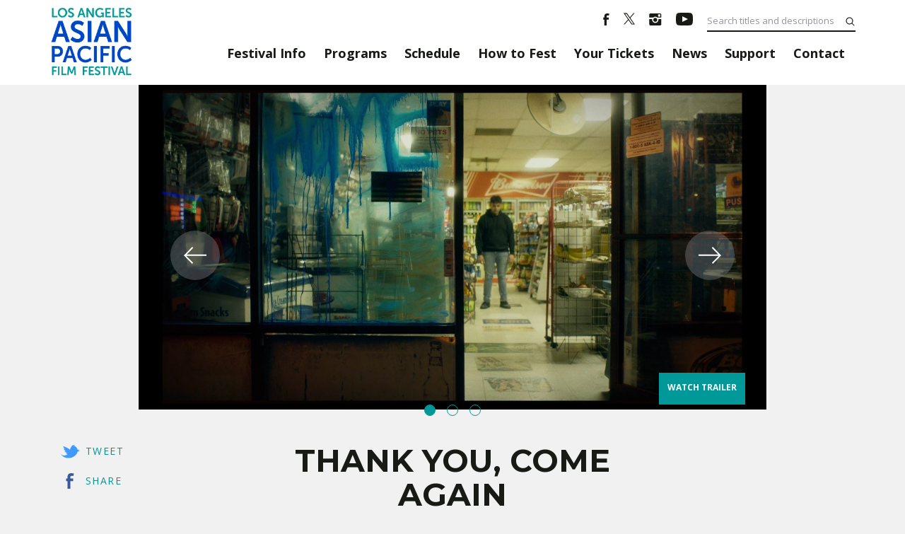

--- FILE ---
content_type: text/html; charset=UTF-8
request_url: https://festival.vcmedia.org/2021/movies/thank-you-come-again-awc/
body_size: 17031
content:
<!doctype html>
<html lang="en-US">
<head>
	<meta charset="UTF-8">
	<meta name="viewport" content="width=device-width, initial-scale=1">
	<link rel="profile" href="http://gmpg.org/xfn/11">
	<link rel="stylesheet" href="https://maxcdn.bootstrapcdn.com/bootstrap/4.1.0/css/bootstrap.min.css">
	<title>THANK YOU, COME AGAIN &#8211; 2021 Los Angeles Asian Pacific Film Festival</title>
<meta name='robots' content='max-image-preview:large' />
<link rel='dns-prefetch' href='//js.stripe.com' />
<link rel='dns-prefetch' href='//fonts.googleapis.com' />
<link rel='dns-prefetch' href='//nightjarprod.s3.amazonaws.com' />
		<style type="text/css">
			#wpadminbar #wp-admin-bar-my-networks > .ab-item:first-child:before {
				content: "\f325";
				top: 3px;
			}
		</style>
		<link rel='stylesheet' id='wp-block-library-css' href='https://festival.vcmedia.org/2021/wp-includes/css/dist/block-library/style.min.css?ver=a88fc64c' media='all' />
<style id='classic-theme-styles-inline-css'>
/*! This file is auto-generated */
.wp-block-button__link{color:#fff;background-color:#32373c;border-radius:9999px;box-shadow:none;text-decoration:none;padding:calc(.667em + 2px) calc(1.333em + 2px);font-size:1.125em}.wp-block-file__button{background:#32373c;color:#fff;text-decoration:none}
</style>
<style id='global-styles-inline-css'>
:root{--wp--preset--aspect-ratio--square: 1;--wp--preset--aspect-ratio--4-3: 4/3;--wp--preset--aspect-ratio--3-4: 3/4;--wp--preset--aspect-ratio--3-2: 3/2;--wp--preset--aspect-ratio--2-3: 2/3;--wp--preset--aspect-ratio--16-9: 16/9;--wp--preset--aspect-ratio--9-16: 9/16;--wp--preset--color--black: #000000;--wp--preset--color--cyan-bluish-gray: #abb8c3;--wp--preset--color--white: #ffffff;--wp--preset--color--pale-pink: #f78da7;--wp--preset--color--vivid-red: #cf2e2e;--wp--preset--color--luminous-vivid-orange: #ff6900;--wp--preset--color--luminous-vivid-amber: #fcb900;--wp--preset--color--light-green-cyan: #7bdcb5;--wp--preset--color--vivid-green-cyan: #00d084;--wp--preset--color--pale-cyan-blue: #8ed1fc;--wp--preset--color--vivid-cyan-blue: #0693e3;--wp--preset--color--vivid-purple: #9b51e0;--wp--preset--gradient--vivid-cyan-blue-to-vivid-purple: linear-gradient(135deg,rgba(6,147,227,1) 0%,rgb(155,81,224) 100%);--wp--preset--gradient--light-green-cyan-to-vivid-green-cyan: linear-gradient(135deg,rgb(122,220,180) 0%,rgb(0,208,130) 100%);--wp--preset--gradient--luminous-vivid-amber-to-luminous-vivid-orange: linear-gradient(135deg,rgba(252,185,0,1) 0%,rgba(255,105,0,1) 100%);--wp--preset--gradient--luminous-vivid-orange-to-vivid-red: linear-gradient(135deg,rgba(255,105,0,1) 0%,rgb(207,46,46) 100%);--wp--preset--gradient--very-light-gray-to-cyan-bluish-gray: linear-gradient(135deg,rgb(238,238,238) 0%,rgb(169,184,195) 100%);--wp--preset--gradient--cool-to-warm-spectrum: linear-gradient(135deg,rgb(74,234,220) 0%,rgb(151,120,209) 20%,rgb(207,42,186) 40%,rgb(238,44,130) 60%,rgb(251,105,98) 80%,rgb(254,248,76) 100%);--wp--preset--gradient--blush-light-purple: linear-gradient(135deg,rgb(255,206,236) 0%,rgb(152,150,240) 100%);--wp--preset--gradient--blush-bordeaux: linear-gradient(135deg,rgb(254,205,165) 0%,rgb(254,45,45) 50%,rgb(107,0,62) 100%);--wp--preset--gradient--luminous-dusk: linear-gradient(135deg,rgb(255,203,112) 0%,rgb(199,81,192) 50%,rgb(65,88,208) 100%);--wp--preset--gradient--pale-ocean: linear-gradient(135deg,rgb(255,245,203) 0%,rgb(182,227,212) 50%,rgb(51,167,181) 100%);--wp--preset--gradient--electric-grass: linear-gradient(135deg,rgb(202,248,128) 0%,rgb(113,206,126) 100%);--wp--preset--gradient--midnight: linear-gradient(135deg,rgb(2,3,129) 0%,rgb(40,116,252) 100%);--wp--preset--font-size--small: 13px;--wp--preset--font-size--medium: 20px;--wp--preset--font-size--large: 36px;--wp--preset--font-size--x-large: 42px;--wp--preset--spacing--20: 0.44rem;--wp--preset--spacing--30: 0.67rem;--wp--preset--spacing--40: 1rem;--wp--preset--spacing--50: 1.5rem;--wp--preset--spacing--60: 2.25rem;--wp--preset--spacing--70: 3.38rem;--wp--preset--spacing--80: 5.06rem;--wp--preset--shadow--natural: 6px 6px 9px rgba(0, 0, 0, 0.2);--wp--preset--shadow--deep: 12px 12px 50px rgba(0, 0, 0, 0.4);--wp--preset--shadow--sharp: 6px 6px 0px rgba(0, 0, 0, 0.2);--wp--preset--shadow--outlined: 6px 6px 0px -3px rgba(255, 255, 255, 1), 6px 6px rgba(0, 0, 0, 1);--wp--preset--shadow--crisp: 6px 6px 0px rgba(0, 0, 0, 1);}:where(.is-layout-flex){gap: 0.5em;}:where(.is-layout-grid){gap: 0.5em;}body .is-layout-flex{display: flex;}.is-layout-flex{flex-wrap: wrap;align-items: center;}.is-layout-flex > :is(*, div){margin: 0;}body .is-layout-grid{display: grid;}.is-layout-grid > :is(*, div){margin: 0;}:where(.wp-block-columns.is-layout-flex){gap: 2em;}:where(.wp-block-columns.is-layout-grid){gap: 2em;}:where(.wp-block-post-template.is-layout-flex){gap: 1.25em;}:where(.wp-block-post-template.is-layout-grid){gap: 1.25em;}.has-black-color{color: var(--wp--preset--color--black) !important;}.has-cyan-bluish-gray-color{color: var(--wp--preset--color--cyan-bluish-gray) !important;}.has-white-color{color: var(--wp--preset--color--white) !important;}.has-pale-pink-color{color: var(--wp--preset--color--pale-pink) !important;}.has-vivid-red-color{color: var(--wp--preset--color--vivid-red) !important;}.has-luminous-vivid-orange-color{color: var(--wp--preset--color--luminous-vivid-orange) !important;}.has-luminous-vivid-amber-color{color: var(--wp--preset--color--luminous-vivid-amber) !important;}.has-light-green-cyan-color{color: var(--wp--preset--color--light-green-cyan) !important;}.has-vivid-green-cyan-color{color: var(--wp--preset--color--vivid-green-cyan) !important;}.has-pale-cyan-blue-color{color: var(--wp--preset--color--pale-cyan-blue) !important;}.has-vivid-cyan-blue-color{color: var(--wp--preset--color--vivid-cyan-blue) !important;}.has-vivid-purple-color{color: var(--wp--preset--color--vivid-purple) !important;}.has-black-background-color{background-color: var(--wp--preset--color--black) !important;}.has-cyan-bluish-gray-background-color{background-color: var(--wp--preset--color--cyan-bluish-gray) !important;}.has-white-background-color{background-color: var(--wp--preset--color--white) !important;}.has-pale-pink-background-color{background-color: var(--wp--preset--color--pale-pink) !important;}.has-vivid-red-background-color{background-color: var(--wp--preset--color--vivid-red) !important;}.has-luminous-vivid-orange-background-color{background-color: var(--wp--preset--color--luminous-vivid-orange) !important;}.has-luminous-vivid-amber-background-color{background-color: var(--wp--preset--color--luminous-vivid-amber) !important;}.has-light-green-cyan-background-color{background-color: var(--wp--preset--color--light-green-cyan) !important;}.has-vivid-green-cyan-background-color{background-color: var(--wp--preset--color--vivid-green-cyan) !important;}.has-pale-cyan-blue-background-color{background-color: var(--wp--preset--color--pale-cyan-blue) !important;}.has-vivid-cyan-blue-background-color{background-color: var(--wp--preset--color--vivid-cyan-blue) !important;}.has-vivid-purple-background-color{background-color: var(--wp--preset--color--vivid-purple) !important;}.has-black-border-color{border-color: var(--wp--preset--color--black) !important;}.has-cyan-bluish-gray-border-color{border-color: var(--wp--preset--color--cyan-bluish-gray) !important;}.has-white-border-color{border-color: var(--wp--preset--color--white) !important;}.has-pale-pink-border-color{border-color: var(--wp--preset--color--pale-pink) !important;}.has-vivid-red-border-color{border-color: var(--wp--preset--color--vivid-red) !important;}.has-luminous-vivid-orange-border-color{border-color: var(--wp--preset--color--luminous-vivid-orange) !important;}.has-luminous-vivid-amber-border-color{border-color: var(--wp--preset--color--luminous-vivid-amber) !important;}.has-light-green-cyan-border-color{border-color: var(--wp--preset--color--light-green-cyan) !important;}.has-vivid-green-cyan-border-color{border-color: var(--wp--preset--color--vivid-green-cyan) !important;}.has-pale-cyan-blue-border-color{border-color: var(--wp--preset--color--pale-cyan-blue) !important;}.has-vivid-cyan-blue-border-color{border-color: var(--wp--preset--color--vivid-cyan-blue) !important;}.has-vivid-purple-border-color{border-color: var(--wp--preset--color--vivid-purple) !important;}.has-vivid-cyan-blue-to-vivid-purple-gradient-background{background: var(--wp--preset--gradient--vivid-cyan-blue-to-vivid-purple) !important;}.has-light-green-cyan-to-vivid-green-cyan-gradient-background{background: var(--wp--preset--gradient--light-green-cyan-to-vivid-green-cyan) !important;}.has-luminous-vivid-amber-to-luminous-vivid-orange-gradient-background{background: var(--wp--preset--gradient--luminous-vivid-amber-to-luminous-vivid-orange) !important;}.has-luminous-vivid-orange-to-vivid-red-gradient-background{background: var(--wp--preset--gradient--luminous-vivid-orange-to-vivid-red) !important;}.has-very-light-gray-to-cyan-bluish-gray-gradient-background{background: var(--wp--preset--gradient--very-light-gray-to-cyan-bluish-gray) !important;}.has-cool-to-warm-spectrum-gradient-background{background: var(--wp--preset--gradient--cool-to-warm-spectrum) !important;}.has-blush-light-purple-gradient-background{background: var(--wp--preset--gradient--blush-light-purple) !important;}.has-blush-bordeaux-gradient-background{background: var(--wp--preset--gradient--blush-bordeaux) !important;}.has-luminous-dusk-gradient-background{background: var(--wp--preset--gradient--luminous-dusk) !important;}.has-pale-ocean-gradient-background{background: var(--wp--preset--gradient--pale-ocean) !important;}.has-electric-grass-gradient-background{background: var(--wp--preset--gradient--electric-grass) !important;}.has-midnight-gradient-background{background: var(--wp--preset--gradient--midnight) !important;}.has-small-font-size{font-size: var(--wp--preset--font-size--small) !important;}.has-medium-font-size{font-size: var(--wp--preset--font-size--medium) !important;}.has-large-font-size{font-size: var(--wp--preset--font-size--large) !important;}.has-x-large-font-size{font-size: var(--wp--preset--font-size--x-large) !important;}
:where(.wp-block-post-template.is-layout-flex){gap: 1.25em;}:where(.wp-block-post-template.is-layout-grid){gap: 1.25em;}
:where(.wp-block-columns.is-layout-flex){gap: 2em;}:where(.wp-block-columns.is-layout-grid){gap: 2em;}
:root :where(.wp-block-pullquote){font-size: 1.5em;line-height: 1.6;}
</style>
<link rel='stylesheet' id='google-fonts-css' href='https://fonts.googleapis.com/css?family=Open+Sans%3A400%2C700%2Ci%7CMontserrat%3A400%2C700%2Ci&#038;ver=a88fc64c' media='all' />
<link rel='stylesheet' id='outdatedbrowser-css' href='https://festival.vcmedia.org/content/vendor/static/outdatedbrowser/outdatedbrowser.min.css?ver=a88fc64c' media='screen' />
<link rel='stylesheet' id='site-theme-css' href='https://nightjarprod.s3.amazonaws.com/var/www/popcorn-pass-web/html/core/wp-content/blogs.dir/52/files/sites/52/css/site-theme-1662594404.css?ver=a88fc64c' media='all' />
<script src="https://festival.vcmedia.org/content/themes/exhibition/assets/js/vendor/focus-visible.js?ver=a88fc64c" id="focus-visible-js"></script>
<script src="https://festival.vcmedia.org/2021/wp-includes/js/jquery/jquery.min.js?ver=a88fc64c" id="jquery-core-js"></script>
<script src="https://festival.vcmedia.org/2021/wp-includes/js/jquery/jquery-migrate.min.js?ver=a88fc64c" id="jquery-migrate-js"></script>
<script src="https://js.stripe.com/v3?ver=a88fc64c" id="stripe-v3-js"></script>
<script src="https://festival.vcmedia.org/content/themes/exhibition/assets/js/filters.js?ver=a88fc64c" id="filters-js-js"></script>
<script crossorigin='anonymous' src="https://festival.vcmedia.org/content/vendor/static/sentry/browser.js?ver=a88fc64c" id="sentry-browser-js"></script>
<script id="sentry-browser-js-after">
Sentry.init({
					dsn: "https://6aa85eaff93bdf59ef664bbad3805a81@o25714.ingest.sentry.io/4505708046516224",
					release: "a88fc64c",
					environment: "production",
					attachStacktrace: true,
					replaysSessionSampleRate: 0.1,
					replaysOnErrorSampleRate: 1.0,
					integrations: [
					    new Sentry.Replay(),
					],
					ignoreErrors: [
						"ResizeObserver loop completed with undelivered notifications.",
						"TB_WIDTH is not defined",
						"Cannot redefine property: googletag",
						/^NS_ERROR_.*$/,
						/Blocked a frame with origin "https?:\/\/festival.vcmedia.org" from accessing a frame with origin "https?\:\/\/(www\.youtube|fast\.wistia|player\.vimeo)\.(com|net)"/,
						"null is not an object (evaluating 'elt.parentNode')",
						"Cannot read property 'log' of undefined",
						"document.getElementsByClassName.ToString",
						"wistia",
						"sourceforge.htmlunit",
						"MoatMAK",
						"vid_mate_check",
						"tubular",
						"trumeasure"
					],
					denyUrls: [
						/cdncache\-[a-z]\.akamaihd\.net/,
						/\.kaspersky-labs\.com/,
						/\.addthis\.com/,
						/\/assets\/external\/E-v1.js/,
						/fast\.wistia\.com/
					],
					includePaths: [/https?:\/\/(.*\.)?festival.vcmedia.org/]
				});
</script>
<link rel="https://api.w.org/" href="https://festival.vcmedia.org/2021/wp-json/" /><link rel="alternate" title="JSON" type="application/json" href="https://festival.vcmedia.org/2021/wp-json/wp/v2/movie/8859" /><link rel="canonical" href="https://festival.vcmedia.org/2021/movies/thank-you-come-again-awc/" />
<link rel='shortlink' href='https://festival.vcmedia.org/2021/?p=8859' />
<link rel="alternate" title="oEmbed (JSON)" type="application/json+oembed" href="https://festival.vcmedia.org/2021/wp-json/oembed/1.0/embed?url=https%3A%2F%2Ffestival.vcmedia.org%2F2021%2Fmovies%2Fthank-you-come-again-awc%2F" />
<link rel="alternate" title="oEmbed (XML)" type="text/xml+oembed" href="https://festival.vcmedia.org/2021/wp-json/oembed/1.0/embed?url=https%3A%2F%2Ffestival.vcmedia.org%2F2021%2Fmovies%2Fthank-you-come-again-awc%2F&#038;format=xml" />
		<meta name="title" content="THANK YOU, COME AGAIN &#8211; 2021 Los Angeles Asian Pacific Film Festival">
		<meta name="description" content="THANK YOU, COME AGAIN &#8211; 2021 Los Angeles Asian Pacific Film Festival">
				<!-- Google tag (gtag.js) -->
		<script async src="https://www.googletagmanager.com/gtag/js?id=G-W7KYKWTCYX"></script>
		<script>
			window.dataLayer = window.dataLayer || [];

			function gtag() {dataLayer.push( arguments );}

			gtag( 'js', new Date() );
			gtag( 'config', 'G-W7KYKWTCYX' );

					</script>
				<meta name="twitter:card" content="summary_large_image">
		<meta name="twitter:title" content="THANK YOU, COME AGAIN">
		<meta name="twitter:description" content="An undocumented convenience store clerk crashes into his subconscious as he grieves the death of his father.">

		<meta property="og:site_name" content="2021 Los Angeles Asian Pacific Film Festival">

		<meta property="og:title" content="THANK YOU, COME AGAIN">
		<meta property="og:description" content="An undocumented convenience store clerk crashes into his subconscious as he grieves the death of his father.">
					<meta property="og:url" content="https://festival.vcmedia.org/2021/movies/thank-you-come-again-awc/">
							<meta property="og:image" content="https://s3.amazonaws.com/nightjarprod/content/uploads/sites/118/2020/09/11180057/THANK-YOU-COME-AGAIN_Still_1-1024x529.jpg">
				<link rel="image_src" href="https://s3.amazonaws.com/nightjarprod/content/uploads/sites/118/2020/09/11180057/THANK-YOU-COME-AGAIN_Still_1-1024x529.jpg">
				<meta name="twitter:image" content="https://s3.amazonaws.com/nightjarprod/content/uploads/sites/118/2020/09/11180057/THANK-YOU-COME-AGAIN_Still_1-1024x529.jpg">
					<meta property="og:image" content="https://s3.amazonaws.com/nightjarprod/content/uploads/sites/203/2021/07/20162944/LAAPFF2021_OnscreenCard_1920x1080.png">
				<script>
			var STRIPE_PUBLIC_KEY = 'pk_live_yB9qOTfV9lIWteo5GtnvpPuV00AeAJtv9T';
			var STRIPE_CONNECTED_ACCOUNT_ID = '';

			
			var BOOKING_FEE = parseFloat( '1' );

			const ticketLimitOnWebsite = parseInt('6');
		</script>
		<link rel="icon" href="https://s3.amazonaws.com/nightjarprod/content/uploads/sites/203/2021/07/20161524/cropped-LAAPFF2021_BlockTextLogo_800x800-32x32.png" sizes="32x32" />
<link rel="icon" href="https://s3.amazonaws.com/nightjarprod/content/uploads/sites/203/2021/07/20161524/cropped-LAAPFF2021_BlockTextLogo_800x800-192x192.png" sizes="192x192" />
<link rel="apple-touch-icon" href="https://s3.amazonaws.com/nightjarprod/content/uploads/sites/203/2021/07/20161524/cropped-LAAPFF2021_BlockTextLogo_800x800-180x180.png" />
<meta name="msapplication-TileImage" content="https://s3.amazonaws.com/nightjarprod/content/uploads/sites/203/2021/07/20161524/cropped-LAAPFF2021_BlockTextLogo_800x800-270x270.png" />
		<style id="wp-custom-css">
			/*
You can add your own CSS here.
 
Click the help icon above to learn more.
*/

#masthead {
border-bottom: 2px solid #fff;
}

.sponsors-widget h4 {
text-align: center;
}

/* Hide "More News" */
.news-teasers,
.blog-single .news-teasers,
.blog-archive .news-teasers {
    display: none !important;
}		</style>
		</head>
<body class="movie-template-default single single-movie postid-8859 wp-custom-logo single-show">
<div id="page" class="site">

	<a class="skip-to-content screen-reader-text" id="skip-to-content" href="#content" tabindex="0">Skip to Content</a>

	<div id="masthead" class="site-header">

		<div class="container">
			<div class="row">

				<header class="site-branding col">
					<div class="site-logo">
						<a href="https://festival.vcmedia.org/2021/" class="custom-logo-link" rel="home"><img width="1985" height="1662" src="https://s3.amazonaws.com/nightjarprod/content/uploads/sites/203/2021/07/20161451/LAAPFF2021_BlockTextLogo_800x800_TRANSPARENT-wo-VC.png" class="custom-logo" alt="2021 Los Angeles Asian Pacific Film Festival" decoding="async" fetchpriority="high" srcset="https://s3.amazonaws.com/nightjarprod/content/uploads/sites/203/2021/07/20161451/LAAPFF2021_BlockTextLogo_800x800_TRANSPARENT-wo-VC.png 1985w, https://s3.amazonaws.com/nightjarprod/content/uploads/sites/203/2021/07/20161451/LAAPFF2021_BlockTextLogo_800x800_TRANSPARENT-wo-VC-300x251.png 300w, https://s3.amazonaws.com/nightjarprod/content/uploads/sites/203/2021/07/20161451/LAAPFF2021_BlockTextLogo_800x800_TRANSPARENT-wo-VC-1024x857.png 1024w, https://s3.amazonaws.com/nightjarprod/content/uploads/sites/203/2021/07/20161451/LAAPFF2021_BlockTextLogo_800x800_TRANSPARENT-wo-VC-768x643.png 768w, https://s3.amazonaws.com/nightjarprod/content/uploads/sites/203/2021/07/20161451/LAAPFF2021_BlockTextLogo_800x800_TRANSPARENT-wo-VC-1536x1286.png 1536w" sizes="(max-width: 1985px) 100vw, 1985px" /></a>					</div>

									</header><!-- .site-branding -->

				<div id="navigation">

											<nav id="site-navigation" class="main-navigation col">

							<div class="menu-toggle" role="button" tabindex="0" aria-controls="primary-menu" aria-expanded="false">
								<div id="menu-toggle__open" aria-label="Open Menu" aria-hidden="false"><span class="hamburger-icon"><svg width="512px" height="512px" viewBox="0 0 512 512" xmlns="http://www.w3.org/2000/svg" preserveAspectRatio="xMidYMid meet"><path fill="#000" d="M32 96v64h448V96H32zm0 128v64h448v-64H32zm0 128v64h448v-64H32z"/></svg></span><span>Menu</span></div>
								<div id="menu-toggle__close" aria-label="Close Menu" aria-hidden="true"><span class="close-icon"><svg id="Layer_1" xmlns="http://www.w3.org/2000/svg" xmlns:xlink="http://www.w3.org/1999/xlink" x="0px" y="0px"
	 viewBox="0 0 371.23 371.23" preserveAspectRatio="xMidYMid meet" xml:space="preserve">
<polygon points="371.23,21.213 350.018,0 185.615,164.402 21.213,0 0,21.213 164.402,185.615 0,350.018 21.213,371.23
	185.615,206.828 350.018,371.23 371.23,350.018 206.828,185.615 "/>
	<g>
	</g>
	<g>
	</g>
	<g>
	</g>
	<g>
	</g>
	<g>
	</g>
	<g>
	</g>
	<g>
	</g>
	<g>
	</g>
	<g>
	</g>
	<g>
	</g>
	<g>
	</g>
	<g>
	</g>
	<g>
	</g>
	<g>
	</g>
	<g>
	</g>
</svg>
</span><span>Close</span></div>
							</div>

							<div class="main-nav-container" aria-hidden="false">
																	<form action="https://festival.vcmedia.org/2021" method="get">
										<input id="primary-nav-search" tabindex="-1" aria-label="Search films and events" type="text" placeholder="Search films and events" name="s" value="" />
									</form>
								
								<div class="menu-main-menu-container"><ul id="primary-menu" class="menu"><li id="menu-item-8786" class="menu-item menu-item-type-post_type menu-item-object-page menu-item-has-children menu-item-8786"><a href="https://festival.vcmedia.org/2021/festival-info/" aria-expanded="false">Festival Info</a>
<ul class="sub-menu">
	<li id="menu-item-8785" class="menu-item menu-item-type-post_type menu-item-object-page menu-item-8785"><a href="https://festival.vcmedia.org/2021/welcome/">Welcome</a></li>
	<li id="menu-item-8782" class="menu-item menu-item-type-post_type menu-item-object-page menu-item-8782"><a href="https://festival.vcmedia.org/2021/art/">About Our Art</a></li>
	<li id="menu-item-8839" class="menu-item menu-item-type-post_type menu-item-object-page menu-item-8839"><a href="https://festival.vcmedia.org/2021/venues-parking/">Venues &amp; Parking</a></li>
	<li id="menu-item-9366" class="menu-item menu-item-type-post_type menu-item-object-page menu-item-9366"><a href="https://festival.vcmedia.org/2021/community-agreements/">LAAPFF Community Agreements</a></li>
	<li id="menu-item-8784" class="menu-item menu-item-type-post_type menu-item-object-page menu-item-8784"><a href="https://festival.vcmedia.org/2021/awards/">Awards</a></li>
	<li id="menu-item-8781" class="menu-item menu-item-type-post_type menu-item-object-page menu-item-8781"><a href="https://festival.vcmedia.org/2021/programmers/">Programmers</a></li>
	<li id="menu-item-8783" class="menu-item menu-item-type-post_type menu-item-object-page menu-item-8783"><a href="https://festival.vcmedia.org/2021/funders/">Funders</a></li>
</ul>
</li>
<li id="menu-item-9465" class="menu-item menu-item-type-post_type menu-item-object-page menu-item-has-children menu-item-9465"><a href="https://festival.vcmedia.org/2021/our-programs/" aria-expanded="false">Programs</a>
<ul class="sub-menu">
	<li id="menu-item-9464" class="menu-item menu-item-type-post_type menu-item-object-page menu-item-9464"><a href="https://festival.vcmedia.org/2021/all-films-events/">All Films &amp; Events</a></li>
	<li id="menu-item-9463" class="menu-item menu-item-type-post_type menu-item-object-page menu-item-9463"><a href="https://festival.vcmedia.org/2021/festival-sections/">Festival Sections</a></li>
	<li id="menu-item-9894" class="menu-item menu-item-type-post_type menu-item-object-page menu-item-9894"><a href="https://festival.vcmedia.org/2021/free-programs/">Free Programs</a></li>
	<li id="menu-item-9817" class="menu-item menu-item-type-custom menu-item-object-custom menu-item-9817"><a href="https://festival.vcmedia.org/2021/c3/">C3</a></li>
	<li id="menu-item-9534" class="menu-item menu-item-type-custom menu-item-object-custom menu-item-9534"><a href="https://festival.vcmedia.org/2021/programs/armed-with-a-camera-2020/">Armed With a Camera vol. 2020</a></li>
	<li id="menu-item-9535" class="menu-item menu-item-type-custom menu-item-object-custom menu-item-9535"><a href="https://festival.vcmedia.org/2021/programs/digital-histories-2021/">Digital Histories 2021</a></li>
	<li id="menu-item-9536" class="menu-item menu-item-type-custom menu-item-object-custom menu-item-9536"><a href="https://festival.vcmedia.org/2021/programs/hbo-visionaries-2021/">HBO APA Visionaries 2021</a></li>
	<li id="menu-item-9630" class="menu-item menu-item-type-custom menu-item-object-custom menu-item-9630"><a href="https://festival.vcmedia.org/2021/sections/pacific-cinewaves/">Pacific Cinewaves</a></li>
</ul>
</li>
<li id="menu-item-9737" class="menu-item menu-item-type-post_type menu-item-object-page menu-item-9737"><a href="https://festival.vcmedia.org/2021/schedule/">Schedule</a></li>
<li id="menu-item-8838" class="menu-item menu-item-type-post_type menu-item-object-page menu-item-8838"><a href="https://festival.vcmedia.org/2021/how-to-fest/">How to Fest</a></li>
<li id="menu-item-9960" class="menu-item menu-item-type-custom menu-item-object-custom menu-item-9960"><a href="https://laapff2021.eventive.org/">Your Tickets</a></li>
<li id="menu-item-8988" class="menu-item menu-item-type-taxonomy menu-item-object-category menu-item-8988"><a href="https://festival.vcmedia.org/2021/category/2021-laapff-news/">News</a></li>
<li id="menu-item-8795" class="menu-item menu-item-type-post_type menu-item-object-page menu-item-8795"><a href="https://festival.vcmedia.org/2021/support/">Support</a></li>
<li id="menu-item-8794" class="menu-item menu-item-type-post_type menu-item-object-page menu-item-8794"><a href="https://festival.vcmedia.org/2021/contact/">Contact</a></li>
</ul></div>							</div>
						</nav><!-- #site-navigation -->
					
											<div id="aux-area">

															<ul class="social-menu">
																																								<li>
												<a href="https://www.facebook.com/vcfilmfestival" target="_blank" aria-label="Facebook">
													<svg width="9px" height="17px" viewBox="0 0 9 17" version="1.1" xmlns="http://www.w3.org/2000/svg" xmlns:xlink="http://www.w3.org/1999/xlink">
    <g stroke="none" stroke-width="1" fill="none" fill-rule="evenodd">
        <g class="facebook" fill="#FFFFFF" fill-rule="nonzero">
            <g>
                <g>
                    <g>
                        <g>
                            <path d="M8.2576844,3.0470412 C7.7966189,2.9124003 7.2663934,2.8226396 6.7822746,2.8226396 C6.1828893,2.8226396 4.8919057,3.2041223 4.8919057,3.9446476 L4.8919057,5.7174202 L7.9579918,5.7174202 L7.9579918,8.7019614 L4.8919057,8.7019614 L4.8919057,16.9375 L1.8027664,16.9375 L1.8027664,8.7019614 L0.28125,8.7019614 L0.28125,5.7174202 L1.8027664,5.7174202 L1.8027664,4.2139295 C1.8027664,1.9474734 2.8632172,0.0625 5.4221311,0.0625 C6.2981557,0.0625 7.8657787,0.1073803 8.71875,0.3991024 L8.2576844,3.0470412 Z"></path>
                        </g>
                    </g>
                </g>
            </g>
        </g>
    </g>
</svg>
												</a>
											</li>
																																								<li>
												<a href="https://www.twitter.com/vcfilmfestival" target="_blank" aria-label="Twitter">
													<svg width="16" height="18" viewBox="0 0 39 41" version="1.1" xmlns="http://www.w3.org/2000/svg">
	<g class="twitter" fill="#FFFFFF">
		<path d="M 23.210938 16.503906 L 37.730469 0 L 34.289062 0 L 21.683594 14.332031 L 11.613281 0 L 0 0 L 15.226562 21.671875 L 0 38.980469 L 3.441406 38.980469 L 16.753906 23.84375 L 27.386719 38.980469 L 39 38.980469 Z M 18.496094 21.863281 L 16.957031 19.703125 L 4.679688 2.53125 L 9.964844 2.53125 L 19.871094 16.390625 L 21.414062 18.550781 L 34.289062 36.5625 L 29.003906 36.5625 Z M 18.496094 21.863281 "/>
	</g>
</svg>
												</a>
											</li>
																																								<li>
												<a href="https://www.instagram.com/vcmediaorg" target="_blank" aria-label="Instagram">
													<svg width="18px" height="17px" viewBox="0 0 18 17" version="1.1" xmlns="http://www.w3.org/2000/svg" xmlns:xlink="http://www.w3.org/1999/xlink">
    <g stroke="none" stroke-width="1" fill="none" fill-rule="evenodd">
        <g transform="translate(-1058.000000, -280.000000)" fill="#FFFFFF">
            <g transform="translate(915.000000, 233.000000)">
                <g class="instagram" transform="translate(130.000000, 33.000000)">
                    <path d="M28.749375,14.0625 L14.844375,14.0625 C14.034375,14.0625 13.359375,14.7375 13.359375,15.5475 L13.359375,19.681875 L18.97875,19.681875 C19.8225,19.074375 20.716875,18.55125 21.796875,18.55125 C22.843125,18.55125 23.788125,19.074375 24.615,19.681875 L30.234375,19.681875 L30.234375,15.5475 C30.234375,14.7375 29.559375,14.0625 28.749375,14.0625 L28.749375,14.0625 Z M29.10375,17.9775 C29.10375,18.298125 28.850625,18.568125 28.53,18.568125 L26.319375,18.568125 C25.99875,18.568125 25.72875,18.298125 25.72875,17.9775 L25.72875,15.766875 C25.72875,15.44625 25.99875,15.193125 26.319375,15.193125 L28.53,15.193125 C28.850625,15.193125 29.10375,15.44625 29.10375,15.766875 L29.10375,17.9775 Z M24.615,23.056875 C24.615,21.504375 23.349375,20.255625 21.796875,20.255625 C20.244375,20.255625 18.97875,21.504375 18.97875,23.056875 C18.97875,24.609375 20.244375,25.875 21.796875,25.875 C23.349375,25.875 24.615,24.609375 24.615,23.056875 L24.615,23.056875 Z M26.1,21.943125 C26.20125,22.280625 26.235,22.635 26.235,22.989375 C26.235,25.453125 24.24375,27.444375 21.796875,27.444375 C19.35,27.444375 17.35875,25.453125 17.35875,22.989375 C17.35875,22.635 17.3925,22.280625 17.49375,21.943125 L13.359375,21.943125 L13.359375,29.4525 C13.359375,30.2625 14.034375,30.9375 14.844375,30.9375 L28.749375,30.9375 C29.559375,30.9375 30.234375,30.2625 30.234375,29.4525 L30.234375,21.943125 L26.1,21.943125 Z"></path>
                </g>
            </g>
        </g>
    </g>
</svg>
												</a>
											</li>
																																								<li>
												<a href="https://youtube.com/VisualCommunications" target="_blank" aria-label="YouTube">
													<svg width="24px" height="18px" viewBox="0 0 24 18" version="1.1" xmlns="http://www.w3.org/2000/svg" xmlns:xlink="http://www.w3.org/1999/xlink">
	<g class="youtube" stroke="none" stroke-width="1" fill="none" fill-rule="evenodd">
		<g id="youtube" fill-rule="nonzero">
			<path d="M19.615,0.184 C16.011,-0.062 7.984,-0.061 4.385,0.184 C0.488,0.45 0.029,2.804 -1.77635684e-15,9 C0.029,15.185 0.484,17.549 4.385,17.816 C7.985,18.061 16.011,18.062 19.615,17.816 C23.512,17.55 23.971,15.196 24,9 C23.971,2.815 23.516,0.451 19.615,0.184 Z M9,13 L9,5 L17,8.993 L9,13 L9,13 Z"></path>
		</g>
	</g>
</svg>												</a>
											</li>
																	</ul>
							
															<div id="site-search">
									<form action="https://festival.vcmedia.org/2021" method="get">
										<input id="auxiliary-nav-search" aria-label="Search titles and descriptions" type="text" placeholder="Search titles and descriptions" name="s" value="">
										<input type="submit" value="submit" />
									</form>
								</div>
							
						</div><!-- #aux-area -->
					
				</div><!-- #navigation -->

			</div><!-- .row -->
		</div><!-- .container -->

	</div><!-- #masthead -->

	<div id="content" class="site-content">
		<div class="floating-cart empty">
			<input type="hidden" id="filmbot_checkout_nonce" name="filmbot_checkout_nonce" value="5ab4b1a01a" /><input type="hidden" name="_wp_http_referer" value="/2021/movies/thank-you-come-again-awc/" />			<a href="https://festival.vcmedia.org/2021/cart-checkout/" tabindex="-1">
				<svg xmlns="http://www.w3.org/2000/svg" width="24" height="24" viewBox="0 0 24 24"><path d="M24 3l-.743 2h-1.929l-3.474 12h-13.239l-4.615-11h16.812l-.564 2h-13.24l2.937 7h10.428l3.432-12h4.195zm-15.5 15c-.828 0-1.5.672-1.5 1.5 0 .829.672 1.5 1.5 1.5s1.5-.671 1.5-1.5c0-.828-.672-1.5-1.5-1.5zm6.9-7-1.9 7c-.828 0-1.5.671-1.5 1.5s.672 1.5 1.5 1.5 1.5-.671 1.5-1.5c0-.828-.672-1.5-1.5-1.5z"/></svg>				<div class="quantity">0</div>
				<div class="cart-link">CART</div>
				<div class="amount">
										<span class="price">$0.00</span>
				</div>
			</a>
		</div>
	</div>
	<main class="container show-single">

		
<div class="show-featured-image">
			<div class="img-slider-container">
			<div id="show-slider" class="img-slider">
									<div class="slide-item">
						<div class="slide-item-inner">
							<img width="1440" height="744" src="https://s3.amazonaws.com/nightjarprod/content/uploads/sites/118/2020/09/11180057/THANK-YOU-COME-AGAIN_Still_1.jpg" class="attachment-full size-full" alt="" decoding="async" srcset="https://s3.amazonaws.com/nightjarprod/content/uploads/sites/118/2020/09/11180057/THANK-YOU-COME-AGAIN_Still_1.jpg 1440w, https://s3.amazonaws.com/nightjarprod/content/uploads/sites/118/2020/09/11180057/THANK-YOU-COME-AGAIN_Still_1-300x155.jpg 300w, https://s3.amazonaws.com/nightjarprod/content/uploads/sites/118/2020/09/11180057/THANK-YOU-COME-AGAIN_Still_1-768x397.jpg 768w, https://s3.amazonaws.com/nightjarprod/content/uploads/sites/118/2020/09/11180057/THANK-YOU-COME-AGAIN_Still_1-1024x529.jpg 1024w" sizes="(max-width: 1440px) 100vw, 1440px" />						</div>
					</div>
									<div class="slide-item">
						<div class="slide-item-inner">
							<img width="1440" height="767" src="https://s3.amazonaws.com/nightjarprod/content/uploads/sites/118/2020/09/11180055/THANK-YOU-COME-AGAIN_Still_2.jpg" class="attachment-full size-full" alt="" decoding="async" srcset="https://s3.amazonaws.com/nightjarprod/content/uploads/sites/118/2020/09/11180055/THANK-YOU-COME-AGAIN_Still_2.jpg 1440w, https://s3.amazonaws.com/nightjarprod/content/uploads/sites/118/2020/09/11180055/THANK-YOU-COME-AGAIN_Still_2-300x160.jpg 300w, https://s3.amazonaws.com/nightjarprod/content/uploads/sites/118/2020/09/11180055/THANK-YOU-COME-AGAIN_Still_2-768x409.jpg 768w, https://s3.amazonaws.com/nightjarprod/content/uploads/sites/118/2020/09/11180055/THANK-YOU-COME-AGAIN_Still_2-1024x545.jpg 1024w" sizes="(max-width: 1440px) 100vw, 1440px" />						</div>
					</div>
									<div class="slide-item">
						<div class="slide-item-inner">
							<img width="1436" height="769" src="https://s3.amazonaws.com/nightjarprod/content/uploads/sites/118/2020/09/11180053/THANK-YOU-COME-AGAIN_Still_4.jpg" class="attachment-full size-full" alt="" decoding="async" srcset="https://s3.amazonaws.com/nightjarprod/content/uploads/sites/118/2020/09/11180053/THANK-YOU-COME-AGAIN_Still_4.jpg 1436w, https://s3.amazonaws.com/nightjarprod/content/uploads/sites/118/2020/09/11180053/THANK-YOU-COME-AGAIN_Still_4-300x161.jpg 300w, https://s3.amazonaws.com/nightjarprod/content/uploads/sites/118/2020/09/11180053/THANK-YOU-COME-AGAIN_Still_4-768x411.jpg 768w, https://s3.amazonaws.com/nightjarprod/content/uploads/sites/118/2020/09/11180053/THANK-YOU-COME-AGAIN_Still_4-1024x548.jpg 1024w" sizes="(max-width: 1436px) 100vw, 1436px" />						</div>
					</div>
							</div>
							<div class="prev-arrow" role="button" data-slide="prev">
					<img src="https://festival.vcmedia.org/content/themes/exhibition/assets/images/left-arrow.svg">
					<span class="sr-only"></span>
				</div>
				<div class="next-arrow" role="button" data-slide="next">
					<img src="https://festival.vcmedia.org/content/themes/exhibition/assets/images/right-arrow.svg">
					<span class="sr-only"></span>
				</div>
					</div>
				<a class="button watch-trailer" href="#" data-toggle="modal" data-target="#trailer-modal" data-trailer="&lt;iframe width=&#039;800&#039; height=&#039;450&#039; class=&#039;youtube-oembed&#039; src=&#039;https://www.youtube.com/embed/xA3rKTnV9H0&#039; frameborder=&#039;0&#039; allowfullscreen=&#039;&#039;&gt;&lt;/iframe&gt;">watch trailer</a>
	</div>

		<div class="show-details">
			<h1>THANK YOU, COME AGAIN</h1>

			
			
				<strong class="directed-by"> Directed by Nirav Bhakta</strong>				
				<ul>
					<li class="section"><a href="https://festival.vcmedia.org/2021/sections/antiasianhate/" rel="tag">Anti-Asian Hate</a></li>					<li class="country"><a href="https://festival.vcmedia.org/2021/countries/usa/" rel="tag">USA</a></li>					<li class="genre"><a href="https://festival.vcmedia.org/2021/genres/drama/" rel="tag">Drama</a>, <a href="https://festival.vcmedia.org/2021/genres/experimental/" rel="tag">Experimental</a>, <a href="https://festival.vcmedia.org/2021/genres/social-issues/" rel="tag">Social Issues</a>, <a href="https://festival.vcmedia.org/2021/genres/thriller/" rel="tag">Thriller</a></li>					<li class="language"><a href="https://festival.vcmedia.org/2021/languages/english/" rel="tag">English</a>, <a href="https://festival.vcmedia.org/2021/languages/gujarati/" rel="tag">Gujarati</a></li>					<li class="subtitles">Subtitled</li>					<li class="release-year">2020</li>					<li class="running-time">11 mins</li>									</ul>

			
			<div class="share-buttons">
									<a href="#" data-text="THANK YOU, COME AGAIN" class="tweetthis"><img alt="" src="https://festival.vcmedia.org/content/themes/exhibition/assets/images/twitter_color.svg">tweet</a>
					<a href="#" data-text="THANK YOU, COME AGAIN" class="facebookthis"><img alt="" src="https://festival.vcmedia.org/content/themes/exhibition/assets/images/facebook_color.svg">share</a>
							</div>

		</div>

		<div class="show-description">
			<div class="row">
				<div class="col-md-6">
					<p><em><strong>Filmmakers in attendance. Film program will be followed by Q&amp;A</strong></em></p>
<p>After the trigger of a hate crime, an undocumented convenience store clerk enters into his subconscious, plummeting through reality, memory, and imagination as he grieves the death of his father.</p>
<p><strong>CREDITS:</strong><br />
Director, Writer: Nirav Bhakta<br />
Executive Producer: Visual Communications, Shivaani Sharma<br />
Director of Photography: Samudranil Chatterjee<br />
Producer: Kelsey Fordham, Keertana Sastry, Alexcina Figueroa<br />
Composer: Dhruv Goel<br />
Cast: Nirav Bhakta, Rohan Singh, Asit Vyas</p>

																<h4>Plays in</h4>
			<div class="row mb-4">
			<div class="col-md-3">
				<a href="https://festival.vcmedia.org/2021/programs/armed-with-a-camera-2020/"><img width="1920" height="1077" src="https://s3.amazonaws.com/nightjarprod/content/uploads/sites/118/2020/09/11175752/MANGO-BABY_Still_1.jpg" class="attachment-full size-full wp-post-image" alt="" decoding="async" loading="lazy" srcset="https://s3.amazonaws.com/nightjarprod/content/uploads/sites/118/2020/09/11175752/MANGO-BABY_Still_1.jpg 1920w, https://s3.amazonaws.com/nightjarprod/content/uploads/sites/118/2020/09/11175752/MANGO-BABY_Still_1-300x168.jpg 300w, https://s3.amazonaws.com/nightjarprod/content/uploads/sites/118/2020/09/11175752/MANGO-BABY_Still_1-768x431.jpg 768w, https://s3.amazonaws.com/nightjarprod/content/uploads/sites/118/2020/09/11175752/MANGO-BABY_Still_1-1024x574.jpg 1024w" sizes="(max-width: 1920px) 100vw, 1920px" /></a>
			</div>
			<div class="col-md-9">
				<h4><a href="https://festival.vcmedia.org/2021/programs/armed-with-a-camera-2020/">Armed With a Camera vol. 2020</a></h4>
								<p>FREE PROGRAM | Visual Communications is proud to host an encore presentation of the projects from last year’s Armed With a Camera (AWC) Fellowship. Each work is a stunning invitation into poignant reflections on family ties and cultural identities.</p>

			</div>
		</div>
					</div>
				<div class="col-md-6 col-lg-4">
					
	<div class="date-times">
		<h2 class="date-times__section-title">Dates &amp; Times</h2>

		
			
				
				
																
				
			
		
					<h2 class="date-times__section-title">Past</h2>

			<div class="past-showtimes">
				
					
					<div class="showing row no-gutters">

						<div class="showing-details col">
							<h3 class="date-times__venue-title">
																	<a href="https://festival.vcmedia.org/2021/venues/regal/">Regal L.A. LIVE: A Barco Innovation Center</a>
															</h3>
							<p>
								<span class="showtime-date">Thu,  Sep 30<br /></span>
								<span class="showtime-time">5:00 pm</span>
							</p>
						</div>
					</div>

							</div>
			</div>



									</div>
			</div>
		</div>
	</main>


</div><!-- #page -->

<footer id="footer" class="site-footer">
	<div class="container">
					<div class="row space-between">
				<div class="g-col col-md-4">
					<div class="footer-widget"><h4 class="footer-branding">Stay Connected!</h4>		<ul class="social-menu">

							<li>
					<a href="https://www.facebook.com/vcfilmfestival" target="_blank">
						<svg width="9px" height="17px" viewBox="0 0 9 17" version="1.1" xmlns="http://www.w3.org/2000/svg" xmlns:xlink="http://www.w3.org/1999/xlink">
    <g stroke="none" stroke-width="1" fill="none" fill-rule="evenodd">
        <g class="facebook" fill="#FFFFFF" fill-rule="nonzero">
            <g>
                <g>
                    <g>
                        <g>
                            <path d="M8.2576844,3.0470412 C7.7966189,2.9124003 7.2663934,2.8226396 6.7822746,2.8226396 C6.1828893,2.8226396 4.8919057,3.2041223 4.8919057,3.9446476 L4.8919057,5.7174202 L7.9579918,5.7174202 L7.9579918,8.7019614 L4.8919057,8.7019614 L4.8919057,16.9375 L1.8027664,16.9375 L1.8027664,8.7019614 L0.28125,8.7019614 L0.28125,5.7174202 L1.8027664,5.7174202 L1.8027664,4.2139295 C1.8027664,1.9474734 2.8632172,0.0625 5.4221311,0.0625 C6.2981557,0.0625 7.8657787,0.1073803 8.71875,0.3991024 L8.2576844,3.0470412 Z"></path>
                        </g>
                    </g>
                </g>
            </g>
        </g>
    </g>
</svg>
					</a>
				</li>
							<li>
					<a href="https://www.twitter.com/vcfilmfestival" target="_blank">
						<svg width="16" height="18" viewBox="0 0 39 41" version="1.1" xmlns="http://www.w3.org/2000/svg">
	<g class="twitter" fill="#FFFFFF">
		<path d="M 23.210938 16.503906 L 37.730469 0 L 34.289062 0 L 21.683594 14.332031 L 11.613281 0 L 0 0 L 15.226562 21.671875 L 0 38.980469 L 3.441406 38.980469 L 16.753906 23.84375 L 27.386719 38.980469 L 39 38.980469 Z M 18.496094 21.863281 L 16.957031 19.703125 L 4.679688 2.53125 L 9.964844 2.53125 L 19.871094 16.390625 L 21.414062 18.550781 L 34.289062 36.5625 L 29.003906 36.5625 Z M 18.496094 21.863281 "/>
	</g>
</svg>
					</a>
				</li>
							<li>
					<a href="https://www.instagram.com/vcmediaorg" target="_blank">
						<svg width="18px" height="17px" viewBox="0 0 18 17" version="1.1" xmlns="http://www.w3.org/2000/svg" xmlns:xlink="http://www.w3.org/1999/xlink">
    <g stroke="none" stroke-width="1" fill="none" fill-rule="evenodd">
        <g transform="translate(-1058.000000, -280.000000)" fill="#FFFFFF">
            <g transform="translate(915.000000, 233.000000)">
                <g class="instagram" transform="translate(130.000000, 33.000000)">
                    <path d="M28.749375,14.0625 L14.844375,14.0625 C14.034375,14.0625 13.359375,14.7375 13.359375,15.5475 L13.359375,19.681875 L18.97875,19.681875 C19.8225,19.074375 20.716875,18.55125 21.796875,18.55125 C22.843125,18.55125 23.788125,19.074375 24.615,19.681875 L30.234375,19.681875 L30.234375,15.5475 C30.234375,14.7375 29.559375,14.0625 28.749375,14.0625 L28.749375,14.0625 Z M29.10375,17.9775 C29.10375,18.298125 28.850625,18.568125 28.53,18.568125 L26.319375,18.568125 C25.99875,18.568125 25.72875,18.298125 25.72875,17.9775 L25.72875,15.766875 C25.72875,15.44625 25.99875,15.193125 26.319375,15.193125 L28.53,15.193125 C28.850625,15.193125 29.10375,15.44625 29.10375,15.766875 L29.10375,17.9775 Z M24.615,23.056875 C24.615,21.504375 23.349375,20.255625 21.796875,20.255625 C20.244375,20.255625 18.97875,21.504375 18.97875,23.056875 C18.97875,24.609375 20.244375,25.875 21.796875,25.875 C23.349375,25.875 24.615,24.609375 24.615,23.056875 L24.615,23.056875 Z M26.1,21.943125 C26.20125,22.280625 26.235,22.635 26.235,22.989375 C26.235,25.453125 24.24375,27.444375 21.796875,27.444375 C19.35,27.444375 17.35875,25.453125 17.35875,22.989375 C17.35875,22.635 17.3925,22.280625 17.49375,21.943125 L13.359375,21.943125 L13.359375,29.4525 C13.359375,30.2625 14.034375,30.9375 14.844375,30.9375 L28.749375,30.9375 C29.559375,30.9375 30.234375,30.2625 30.234375,29.4525 L30.234375,21.943125 L26.1,21.943125 Z"></path>
                </g>
            </g>
        </g>
    </g>
</svg>
					</a>
				</li>
							<li>
					<a href="https://youtube.com/VisualCommunications" target="_blank">
						<svg width="24px" height="18px" viewBox="0 0 24 18" version="1.1" xmlns="http://www.w3.org/2000/svg" xmlns:xlink="http://www.w3.org/1999/xlink">
	<g class="youtube" stroke="none" stroke-width="1" fill="none" fill-rule="evenodd">
		<g id="youtube" fill-rule="nonzero">
			<path d="M19.615,0.184 C16.011,-0.062 7.984,-0.061 4.385,0.184 C0.488,0.45 0.029,2.804 -1.77635684e-15,9 C0.029,15.185 0.484,17.549 4.385,17.816 C7.985,18.061 16.011,18.062 19.615,17.816 C23.512,17.55 23.971,15.196 24,9 C23.971,2.815 23.516,0.451 19.615,0.184 Z M9,13 L9,5 L17,8.993 L9,13 L9,13 Z"></path>
		</g>
	</g>
</svg>					</a>
				</li>
					</ul>
		</div>				</div>
				<div class="g-col col-md-4">
					<div class="footer-widget">			<div class="textwidget"><p><a href="http://vcmedia.org"><img decoding="async" src="https://s3.amazonaws.com/nightjarprod/content/uploads/sites/53/2019/04/31193509/VC-Long-Logo.png"></a></img></p>
</div>
		</div>				</div>
				<div class="g-col col-md-4">
					<div class="footer-widget"><div class="sponsors-widget"><h4 class="footer-branding">Our Funders</h4>			<div class="slide carousel carousel-fade" data-status="playing" id="sponsors-697eb42e53be5" style="height: 70px">
				<div class="carousel-inner">
											<div class="carousel-item active" data-sponsor_context="Widget">
							<span class="sponsor">
	<a href="https://www.oscars.org/" target="_blank" class="sponsor-logo post-9413 sponsor type-sponsor status-publish has-post-thumbnail hentry sponsor_level-foundation">
<img width="631" height="1023" src="https://s3.amazonaws.com/nightjarprod/content/uploads/sites/53/2019/04/09181928/Academy-of-Motion-Picture-Arts-and-Sciences.png" class="attachment-full size-full wp-post-image" alt="" decoding="async" loading="lazy" srcset="https://s3.amazonaws.com/nightjarprod/content/uploads/sites/53/2019/04/09181928/Academy-of-Motion-Picture-Arts-and-Sciences.png 631w, https://s3.amazonaws.com/nightjarprod/content/uploads/sites/53/2019/04/09181928/Academy-of-Motion-Picture-Arts-and-Sciences-185x300.png 185w" sizes="(max-width: 631px) 100vw, 631px" />	</a>
</span>						</div>
											<div class="carousel-item " data-sponsor_context="Widget">
							<span class="sponsor">
	<a href="https://www.att.com/" target="_blank" class="sponsor-logo post-9945 sponsor type-sponsor status-publish has-post-thumbnail hentry sponsor_level-silver">
<img width="2436" height="1200" src="https://s3.amazonaws.com/nightjarprod/content/uploads/sites/203/2021/09/20105244/2021_ATT-Logo.png" class="attachment-full size-full wp-post-image" alt="" decoding="async" loading="lazy" srcset="https://s3.amazonaws.com/nightjarprod/content/uploads/sites/203/2021/09/20105244/2021_ATT-Logo.png 2436w, https://s3.amazonaws.com/nightjarprod/content/uploads/sites/203/2021/09/20105244/2021_ATT-Logo-300x148.png 300w, https://s3.amazonaws.com/nightjarprod/content/uploads/sites/203/2021/09/20105244/2021_ATT-Logo-1024x504.png 1024w, https://s3.amazonaws.com/nightjarprod/content/uploads/sites/203/2021/09/20105244/2021_ATT-Logo-768x378.png 768w, https://s3.amazonaws.com/nightjarprod/content/uploads/sites/203/2021/09/20105244/2021_ATT-Logo-1536x757.png 1536w, https://s3.amazonaws.com/nightjarprod/content/uploads/sites/203/2021/09/20105244/2021_ATT-Logo-2048x1009.png 2048w" sizes="(max-width: 2436px) 100vw, 2436px" />	</a>
</span>						</div>
											<div class="carousel-item " data-sponsor_context="Widget">
							<span class="sponsor">
	<a href="https://asianpacificfilmexperience.com/" target="_blank" class="sponsor-logo post-9495 sponsor type-sponsor status-publish has-post-thumbnail hentry sponsor_level-star">
<img width="574" height="1096" src="https://s3.amazonaws.com/nightjarprod/content/uploads/sites/118/2020/09/14222111/AsianPacificFilmmakersExperience-1.png" class="attachment-full size-full wp-post-image" alt="" decoding="async" loading="lazy" srcset="https://s3.amazonaws.com/nightjarprod/content/uploads/sites/118/2020/09/14222111/AsianPacificFilmmakersExperience-1.png 574w, https://s3.amazonaws.com/nightjarprod/content/uploads/sites/118/2020/09/14222111/AsianPacificFilmmakersExperience-1-157x300.png 157w, https://s3.amazonaws.com/nightjarprod/content/uploads/sites/118/2020/09/14222111/AsianPacificFilmmakersExperience-1-536x1024.png 536w" sizes="(max-width: 574px) 100vw, 574px" />	</a>
</span>						</div>
											<div class="carousel-item " data-sponsor_context="Widget">
							<span class="sponsor">
	<a href="http://www.nbcuniversal.com/" target="_blank" class="sponsor-logo post-9446 sponsor type-sponsor status-publish has-post-thumbnail hentry sponsor_level-gold">
<img width="1402" height="522" src="https://s3.amazonaws.com/nightjarprod/content/uploads/sites/53/2019/03/16231206/Comcast-NBC-Universal-e1524097083261.png" class="attachment-full size-full wp-post-image" alt="" decoding="async" loading="lazy" srcset="https://s3.amazonaws.com/nightjarprod/content/uploads/sites/53/2019/03/16231206/Comcast-NBC-Universal-e1524097083261.png 1402w, https://s3.amazonaws.com/nightjarprod/content/uploads/sites/53/2019/03/16231206/Comcast-NBC-Universal-e1524097083261-300x112.png 300w, https://s3.amazonaws.com/nightjarprod/content/uploads/sites/53/2019/03/16231206/Comcast-NBC-Universal-e1524097083261-768x286.png 768w, https://s3.amazonaws.com/nightjarprod/content/uploads/sites/53/2019/03/16231206/Comcast-NBC-Universal-e1524097083261-1024x381.png 1024w" sizes="(max-width: 1402px) 100vw, 1402px" />	</a>
</span>						</div>
											<div class="carousel-item " data-sponsor_context="Widget">
							<span class="sponsor">
	<a href="https://www.paramount.com/" target="_blank" class="sponsor-logo post-9441 sponsor type-sponsor status-publish has-post-thumbnail hentry sponsor_level-platinum">
<img width="1200" height="1094" src="https://s3.amazonaws.com/nightjarprod/content/uploads/sites/118/2020/08/31153008/1200px-Paramount_Pictures_2020.svg.png" class="attachment-full size-full wp-post-image" alt="" decoding="async" loading="lazy" srcset="https://s3.amazonaws.com/nightjarprod/content/uploads/sites/118/2020/08/31153008/1200px-Paramount_Pictures_2020.svg.png 1200w, https://s3.amazonaws.com/nightjarprod/content/uploads/sites/118/2020/08/31153008/1200px-Paramount_Pictures_2020.svg-300x274.png 300w, https://s3.amazonaws.com/nightjarprod/content/uploads/sites/118/2020/08/31153008/1200px-Paramount_Pictures_2020.svg-768x700.png 768w, https://s3.amazonaws.com/nightjarprod/content/uploads/sites/118/2020/08/31153008/1200px-Paramount_Pictures_2020.svg-1024x934.png 1024w" sizes="(max-width: 1200px) 100vw, 1200px" />	</a>
</span>						</div>
											<div class="carousel-item " data-sponsor_context="Widget">
							<span class="sponsor">
	<a href="http://www.arts.ca.gov/" target="_blank" class="sponsor-logo post-9430 sponsor type-sponsor status-publish has-post-thumbnail hentry sponsor_level-government">
<img width="500" height="200" src="https://s3.amazonaws.com/nightjarprod/content/uploads/sites/203/2021/08/31110314/California-Arts-Council-Transparent-e1630433011376.png" class="attachment-full size-full wp-post-image" alt="" decoding="async" loading="lazy" srcset="https://s3.amazonaws.com/nightjarprod/content/uploads/sites/203/2021/08/31110314/California-Arts-Council-Transparent-e1630433011376.png 500w, https://s3.amazonaws.com/nightjarprod/content/uploads/sites/203/2021/08/31110314/California-Arts-Council-Transparent-e1630433011376-300x120.png 300w" sizes="(max-width: 500px) 100vw, 500px" />	</a>
</span>						</div>
											<div class="carousel-item " data-sponsor_context="Widget">
							<span class="sponsor">
	<a href="https://mellon.org/" target="_blank" class="sponsor-logo post-9414 sponsor type-sponsor status-publish has-post-thumbnail hentry sponsor_level-foundation">
<img width="652" height="652" src="https://s3.amazonaws.com/nightjarprod/content/uploads/sites/203/2021/08/31103150/2021_Andrew-Mellon-Foundation-Logo.png" class="attachment-full size-full wp-post-image" alt="" decoding="async" loading="lazy" srcset="https://s3.amazonaws.com/nightjarprod/content/uploads/sites/203/2021/08/31103150/2021_Andrew-Mellon-Foundation-Logo.png 652w, https://s3.amazonaws.com/nightjarprod/content/uploads/sites/203/2021/08/31103150/2021_Andrew-Mellon-Foundation-Logo-300x300.png 300w, https://s3.amazonaws.com/nightjarprod/content/uploads/sites/203/2021/08/31103150/2021_Andrew-Mellon-Foundation-Logo-150x150.png 150w" sizes="(max-width: 652px) 100vw, 652px" />	</a>
</span>						</div>
											<div class="carousel-item " data-sponsor_context="Widget">
							<span class="sponsor">
	<a href="https://www.alaskaair.com/" target="_blank" class="sponsor-logo post-9497 sponsor type-sponsor status-publish has-post-thumbnail hentry sponsor_level-star">
<img width="1500" height="900" src="https://s3.amazonaws.com/nightjarprod/content/uploads/sites/118/2020/08/31144642/alaska_airlines-logo.png" class="attachment-full size-full wp-post-image" alt="" decoding="async" loading="lazy" srcset="https://s3.amazonaws.com/nightjarprod/content/uploads/sites/118/2020/08/31144642/alaska_airlines-logo.png 1500w, https://s3.amazonaws.com/nightjarprod/content/uploads/sites/118/2020/08/31144642/alaska_airlines-logo-300x180.png 300w, https://s3.amazonaws.com/nightjarprod/content/uploads/sites/118/2020/08/31144642/alaska_airlines-logo-768x461.png 768w, https://s3.amazonaws.com/nightjarprod/content/uploads/sites/118/2020/08/31144642/alaska_airlines-logo-1024x614.png 1024w, https://s3.amazonaws.com/nightjarprod/content/uploads/sites/118/2020/08/31144642/alaska_airlines-logo-1000x600.png 1000w" sizes="(max-width: 1500px) 100vw, 1500px" />	</a>
</span>						</div>
											<div class="carousel-item " data-sponsor_context="Widget">
							<span class="sponsor">
	<a href="https://disneyplusoriginals.disney.com/show/doogie-kamealoha-md" target="_blank" class="sponsor-logo post-9481 sponsor type-sponsor status-publish has-post-thumbnail hentry sponsor_level-bronze">
<img width="500" height="500" src="https://s3.amazonaws.com/nightjarprod/content/uploads/sites/203/2021/08/31161427/2021_Doogie-Kamealoha-M.D.-Logo.png" class="attachment-full size-full wp-post-image" alt="" decoding="async" loading="lazy" srcset="https://s3.amazonaws.com/nightjarprod/content/uploads/sites/203/2021/08/31161427/2021_Doogie-Kamealoha-M.D.-Logo.png 500w, https://s3.amazonaws.com/nightjarprod/content/uploads/sites/203/2021/08/31161427/2021_Doogie-Kamealoha-M.D.-Logo-300x300.png 300w, https://s3.amazonaws.com/nightjarprod/content/uploads/sites/203/2021/08/31161427/2021_Doogie-Kamealoha-M.D.-Logo-150x150.png 150w" sizes="(max-width: 500px) 100vw, 500px" />	</a>
</span>						</div>
											<div class="carousel-item " data-sponsor_context="Widget">
							<span class="sponsor">
	<a href="https://a-doc.org/" target="_blank" class="sponsor-logo post-9480 sponsor type-sponsor status-publish has-post-thumbnail hentry sponsor_level-bronze">
<img width="3056" height="826" src="https://s3.amazonaws.com/nightjarprod/content/uploads/sites/118/2020/09/14222613/adoc_redonwhite_transparent.png" class="attachment-full size-full wp-post-image" alt="" decoding="async" loading="lazy" srcset="https://s3.amazonaws.com/nightjarprod/content/uploads/sites/118/2020/09/14222613/adoc_redonwhite_transparent.png 3056w, https://s3.amazonaws.com/nightjarprod/content/uploads/sites/118/2020/09/14222613/adoc_redonwhite_transparent-300x81.png 300w, https://s3.amazonaws.com/nightjarprod/content/uploads/sites/118/2020/09/14222613/adoc_redonwhite_transparent-768x208.png 768w, https://s3.amazonaws.com/nightjarprod/content/uploads/sites/118/2020/09/14222613/adoc_redonwhite_transparent-1024x277.png 1024w" sizes="(max-width: 3056px) 100vw, 3056px" />	</a>
</span>						</div>
											<div class="carousel-item " data-sponsor_context="Widget">
							<span class="sponsor">
	<a href="https://www.library.ca.gov/grants/civil-liberties/" target="_blank" class="sponsor-logo post-9433 sponsor type-sponsor status-publish has-post-thumbnail hentry sponsor_level-government">
<img width="548" height="127" src="https://s3.amazonaws.com/nightjarprod/content/uploads/sites/203/2021/08/31113750/2021_California-Civil-Liberties-Public-Education-Program-Logo.png" class="attachment-full size-full wp-post-image" alt="" decoding="async" loading="lazy" srcset="https://s3.amazonaws.com/nightjarprod/content/uploads/sites/203/2021/08/31113750/2021_California-Civil-Liberties-Public-Education-Program-Logo.png 548w, https://s3.amazonaws.com/nightjarprod/content/uploads/sites/203/2021/08/31113750/2021_California-Civil-Liberties-Public-Education-Program-Logo-300x70.png 300w" sizes="(max-width: 548px) 100vw, 548px" />	</a>
</span>						</div>
											<div class="carousel-item " data-sponsor_context="Widget">
							<span class="sponsor">
	<a href="https://www.dmagpr.com/" target="_blank" class="sponsor-logo post-9449 sponsor type-sponsor status-publish has-post-thumbnail hentry sponsor_level-silver">
<img width="1232" height="1976" src="https://s3.amazonaws.com/nightjarprod/content/uploads/sites/118/2020/09/14222813/David-Magdael_transparent.png" class="attachment-full size-full wp-post-image" alt="" decoding="async" loading="lazy" srcset="https://s3.amazonaws.com/nightjarprod/content/uploads/sites/118/2020/09/14222813/David-Magdael_transparent.png 1232w, https://s3.amazonaws.com/nightjarprod/content/uploads/sites/118/2020/09/14222813/David-Magdael_transparent-187x300.png 187w, https://s3.amazonaws.com/nightjarprod/content/uploads/sites/118/2020/09/14222813/David-Magdael_transparent-768x1232.png 768w, https://s3.amazonaws.com/nightjarprod/content/uploads/sites/118/2020/09/14222813/David-Magdael_transparent-638x1024.png 638w" sizes="(max-width: 1232px) 100vw, 1232px" />	</a>
</span>						</div>
											<div class="carousel-item " data-sponsor_context="Widget">
							<span class="sponsor">
	<a href="http://www.hbo.com" target="_blank" class="sponsor-logo post-9447 sponsor type-sponsor status-publish has-post-thumbnail hentry sponsor_level-gold">
<img width="140" height="60" src="https://s3.amazonaws.com/nightjarprod/content/uploads/sites/53/2019/03/16232109/HBO-copy-1.png" class="attachment-full size-full wp-post-image" alt="" decoding="async" loading="lazy" />	</a>
</span>						</div>
											<div class="carousel-item " data-sponsor_context="Widget">
							<span class="sponsor">
	<a href="http://www.sonypictures.com" target="_blank" class="sponsor-logo post-9442 sponsor type-sponsor status-publish has-post-thumbnail hentry sponsor_level-platinum">
<img width="1200" height="1904" src="https://s3.amazonaws.com/nightjarprod/content/uploads/sites/118/2020/09/24122016/SONY-Pictures-Entertainment.png" class="attachment-full size-full wp-post-image" alt="" decoding="async" loading="lazy" srcset="https://s3.amazonaws.com/nightjarprod/content/uploads/sites/118/2020/09/24122016/SONY-Pictures-Entertainment.png 1200w, https://s3.amazonaws.com/nightjarprod/content/uploads/sites/118/2020/09/24122016/SONY-Pictures-Entertainment-189x300.png 189w, https://s3.amazonaws.com/nightjarprod/content/uploads/sites/118/2020/09/24122016/SONY-Pictures-Entertainment-768x1219.png 768w, https://s3.amazonaws.com/nightjarprod/content/uploads/sites/118/2020/09/24122016/SONY-Pictures-Entertainment-645x1024.png 645w" sizes="(max-width: 1200px) 100vw, 1200px" />	</a>
</span>						</div>
											<div class="carousel-item " data-sponsor_context="Widget">
							<span class="sponsor">
	<a href="https://fconline.foundationcenter.org/fdo-grantmaker-profile/?key=ARAT003" target="_blank" class="sponsor-logo post-9416 sponsor type-sponsor status-publish has-post-thumbnail hentry sponsor_level-foundation">
<img width="2925" height="1335" src="https://s3.amazonaws.com/nightjarprod/content/uploads/sites/53/2019/04/31190807/Aratani-Foundation.png" class="attachment-full size-full wp-post-image" alt="" decoding="async" loading="lazy" srcset="https://s3.amazonaws.com/nightjarprod/content/uploads/sites/53/2019/04/31190807/Aratani-Foundation.png 2925w, https://s3.amazonaws.com/nightjarprod/content/uploads/sites/53/2019/04/31190807/Aratani-Foundation-300x137.png 300w, https://s3.amazonaws.com/nightjarprod/content/uploads/sites/53/2019/04/31190807/Aratani-Foundation-768x351.png 768w, https://s3.amazonaws.com/nightjarprod/content/uploads/sites/53/2019/04/31190807/Aratani-Foundation-1024x467.png 1024w" sizes="(max-width: 2925px) 100vw, 2925px" />	</a>
</span>						</div>
											<div class="carousel-item " data-sponsor_context="Widget">
							<span class="sponsor">
	<a href="http://www.cafedulce.co/" target="_blank" class="sponsor-logo post-9498 sponsor type-sponsor status-publish has-post-thumbnail hentry sponsor_level-star">
<img width="492" height="500" src="https://s3.amazonaws.com/nightjarprod/content/uploads/sites/53/2019/04/01195006/Cafe-Dulce-1.jpeg" class="attachment-full size-full wp-post-image" alt="" decoding="async" loading="lazy" srcset="https://s3.amazonaws.com/nightjarprod/content/uploads/sites/53/2019/04/01195006/Cafe-Dulce-1.jpeg 492w, https://s3.amazonaws.com/nightjarprod/content/uploads/sites/53/2019/04/01195006/Cafe-Dulce-1-295x300.jpeg 295w" sizes="(max-width: 492px) 100vw, 492px" />	</a>
</span>						</div>
											<div class="carousel-item " data-sponsor_context="Widget">
							<span class="sponsor">
	<a href="http://cyoshioka.com/" target="_blank" class="sponsor-logo post-9484 sponsor type-sponsor status-publish has-post-thumbnail hentry sponsor_level-bronze">
<img width="450" height="90" src="https://s3.amazonaws.com/nightjarprod/content/uploads/sites/118/2020/08/31145750/Friends-of-Linda-Mabalot.png" class="attachment-full size-full wp-post-image" alt="" decoding="async" loading="lazy" srcset="https://s3.amazonaws.com/nightjarprod/content/uploads/sites/118/2020/08/31145750/Friends-of-Linda-Mabalot.png 450w, https://s3.amazonaws.com/nightjarprod/content/uploads/sites/118/2020/08/31145750/Friends-of-Linda-Mabalot-300x60.png 300w" sizes="(max-width: 450px) 100vw, 450px" />	</a>
</span>						</div>
											<div class="carousel-item " data-sponsor_context="Widget">
							<span class="sponsor">
	<a href="http://www.janm.org/" target="_blank" class="sponsor-logo post-9451 sponsor type-sponsor status-publish has-post-thumbnail hentry sponsor_level-silver">
<img width="1076" height="214" src="https://s3.amazonaws.com/nightjarprod/content/uploads/sites/53/2019/04/01201926/JANM.png" class="attachment-full size-full wp-post-image" alt="" decoding="async" loading="lazy" srcset="https://s3.amazonaws.com/nightjarprod/content/uploads/sites/53/2019/04/01201926/JANM.png 1076w, https://s3.amazonaws.com/nightjarprod/content/uploads/sites/53/2019/04/01201926/JANM-300x60.png 300w, https://s3.amazonaws.com/nightjarprod/content/uploads/sites/53/2019/04/01201926/JANM-768x153.png 768w, https://s3.amazonaws.com/nightjarprod/content/uploads/sites/53/2019/04/01201926/JANM-1024x204.png 1024w" sizes="(max-width: 1076px) 100vw, 1076px" />	</a>
</span>						</div>
											<div class="carousel-item " data-sponsor_context="Widget">
							<span class="sponsor">
	<a href="https://www.warnermediagroup.com/" target="_blank" class="sponsor-logo post-9448 sponsor type-sponsor status-publish has-post-thumbnail hentry sponsor_level-gold">
<img width="584" height="60" src="https://s3.amazonaws.com/nightjarprod/content/uploads/sites/118/2020/08/31144359/WarnerMediaLogo.png" class="attachment-full size-full wp-post-image" alt="" decoding="async" loading="lazy" srcset="https://s3.amazonaws.com/nightjarprod/content/uploads/sites/118/2020/08/31144359/WarnerMediaLogo.png 584w, https://s3.amazonaws.com/nightjarprod/content/uploads/sites/118/2020/08/31144359/WarnerMediaLogo-300x31.png 300w" sizes="(max-width: 584px) 100vw, 584px" />	</a>
</span>						</div>
											<div class="carousel-item " data-sponsor_context="Widget">
							<span class="sponsor">
	<a href="https://www.viacomcbs.com/" target="_blank" class="sponsor-logo post-9443 sponsor type-sponsor status-publish has-post-thumbnail hentry sponsor_level-platinum">
<img width="288" height="36" src="https://s3.amazonaws.com/nightjarprod/content/uploads/sites/203/2021/08/31114739/2021_ViacomCBS-Logo-1.png" class="attachment-full size-full wp-post-image" alt="" decoding="async" loading="lazy" />	</a>
</span>						</div>
											<div class="carousel-item " data-sponsor_context="Widget">
							<span class="sponsor">
	<a href="https://culturela.org/" target="_blank" class="sponsor-logo post-9435 sponsor type-sponsor status-publish has-post-thumbnail hentry sponsor_level-government">
<img width="559" height="240" src="https://s3.amazonaws.com/nightjarprod/content/uploads/sites/203/2021/08/31113902/2021_Department-of-Cultural-Affairs-Logo.png" class="attachment-full size-full wp-post-image" alt="" decoding="async" loading="lazy" srcset="https://s3.amazonaws.com/nightjarprod/content/uploads/sites/203/2021/08/31113902/2021_Department-of-Cultural-Affairs-Logo.png 559w, https://s3.amazonaws.com/nightjarprod/content/uploads/sites/203/2021/08/31113902/2021_Department-of-Cultural-Affairs-Logo-300x129.png 300w" sizes="(max-width: 559px) 100vw, 559px" />	</a>
</span>						</div>
											<div class="carousel-item " data-sponsor_context="Widget">
							<span class="sponsor">
	<a href="https://www.apcf.org/" target="_blank" class="sponsor-logo post-9417 sponsor type-sponsor status-publish has-post-thumbnail hentry sponsor_level-foundation">
<img width="947" height="262" src="https://s3.amazonaws.com/nightjarprod/content/uploads/sites/53/2019/04/31190855/Asian-Pacific-Community-Fund-copy.png" class="attachment-full size-full wp-post-image" alt="" decoding="async" loading="lazy" srcset="https://s3.amazonaws.com/nightjarprod/content/uploads/sites/53/2019/04/31190855/Asian-Pacific-Community-Fund-copy.png 947w, https://s3.amazonaws.com/nightjarprod/content/uploads/sites/53/2019/04/31190855/Asian-Pacific-Community-Fund-copy-300x83.png 300w, https://s3.amazonaws.com/nightjarprod/content/uploads/sites/53/2019/04/31190855/Asian-Pacific-Community-Fund-copy-768x212.png 768w" sizes="(max-width: 947px) 100vw, 947px" />	</a>
</span>						</div>
											<div class="carousel-item " data-sponsor_context="Widget">
							<span class="sponsor">
	<a href="http://www.lacountyarts.org/" target="_blank" class="sponsor-logo post-9438 sponsor type-sponsor status-publish has-post-thumbnail hentry sponsor_level-government">
<img width="1000" height="1000" src="https://s3.amazonaws.com/nightjarprod/content/uploads/sites/203/2021/08/31114001/2021_Los-Angeles-County-Department-of-Arts-and-Culture-Logo.png" class="attachment-full size-full wp-post-image" alt="" decoding="async" loading="lazy" srcset="https://s3.amazonaws.com/nightjarprod/content/uploads/sites/203/2021/08/31114001/2021_Los-Angeles-County-Department-of-Arts-and-Culture-Logo.png 1000w, https://s3.amazonaws.com/nightjarprod/content/uploads/sites/203/2021/08/31114001/2021_Los-Angeles-County-Department-of-Arts-and-Culture-Logo-300x300.png 300w, https://s3.amazonaws.com/nightjarprod/content/uploads/sites/203/2021/08/31114001/2021_Los-Angeles-County-Department-of-Arts-and-Culture-Logo-150x150.png 150w, https://s3.amazonaws.com/nightjarprod/content/uploads/sites/203/2021/08/31114001/2021_Los-Angeles-County-Department-of-Arts-and-Culture-Logo-768x768.png 768w" sizes="(max-width: 1000px) 100vw, 1000px" />	</a>
</span>						</div>
											<div class="carousel-item " data-sponsor_context="Widget">
							<span class="sponsor">
	<a href="http://www.jaccc.org/" target="_blank" class="sponsor-logo post-9450 sponsor type-sponsor status-publish has-post-thumbnail hentry sponsor_level-bronze">
<img width="203" height="124" src="https://s3.amazonaws.com/nightjarprod/content/uploads/sites/53/2019/04/01201851/JACCC-copy.png" class="attachment-full size-full wp-post-image" alt="" decoding="async" loading="lazy" />	</a>
</span>						</div>
											<div class="carousel-item " data-sponsor_context="Widget">
							<span class="sponsor">
	<a href="https://www.cnb.com/index.asp" target="_blank" class="sponsor-logo post-9499 sponsor type-sponsor status-publish has-post-thumbnail hentry sponsor_level-star">
<img width="400" height="97" src="https://s3.amazonaws.com/nightjarprod/content/uploads/sites/53/2019/04/31183823/citnationalbank.png" class="attachment-full size-full wp-post-image" alt="" decoding="async" loading="lazy" srcset="https://s3.amazonaws.com/nightjarprod/content/uploads/sites/53/2019/04/31183823/citnationalbank.png 400w, https://s3.amazonaws.com/nightjarprod/content/uploads/sites/53/2019/04/31183823/citnationalbank-300x73.png 300w" sizes="(max-width: 400px) 100vw, 400px" />	</a>
</span>						</div>
											<div class="carousel-item " data-sponsor_context="Widget">
							<span class="sponsor">
	<a href="https://www.nationalgeographic.com/" target="_blank" class="sponsor-logo post-9491 sponsor type-sponsor status-publish has-post-thumbnail hentry sponsor_level-silver">
<img width="1024" height="455" src="https://s3.amazonaws.com/nightjarprod/content/uploads/sites/118/2020/08/31152631/Nat-Geo-1024x455.png" class="attachment-full size-full wp-post-image" alt="" decoding="async" loading="lazy" srcset="https://s3.amazonaws.com/nightjarprod/content/uploads/sites/118/2020/08/31152631/Nat-Geo-1024x455.png 1024w, https://s3.amazonaws.com/nightjarprod/content/uploads/sites/118/2020/08/31152631/Nat-Geo-1024x455-300x133.png 300w, https://s3.amazonaws.com/nightjarprod/content/uploads/sites/118/2020/08/31152631/Nat-Geo-1024x455-768x341.png 768w" sizes="(max-width: 1024px) 100vw, 1024px" />	</a>
</span>						</div>
											<div class="carousel-item " data-sponsor_context="Widget">
							<span class="sponsor">
	<a href="https://www.arts.gov/" target="_blank" class="sponsor-logo post-9440 sponsor type-sponsor status-publish has-post-thumbnail hentry sponsor_level-government">
<img width="2100" height="1500" src="https://s3.amazonaws.com/nightjarprod/content/uploads/sites/53/2019/04/09181203/National-Endowment-for-the-Arts.png" class="attachment-full size-full wp-post-image" alt="" decoding="async" loading="lazy" srcset="https://s3.amazonaws.com/nightjarprod/content/uploads/sites/53/2019/04/09181203/National-Endowment-for-the-Arts.png 2100w, https://s3.amazonaws.com/nightjarprod/content/uploads/sites/53/2019/04/09181203/National-Endowment-for-the-Arts-300x214.png 300w, https://s3.amazonaws.com/nightjarprod/content/uploads/sites/53/2019/04/09181203/National-Endowment-for-the-Arts-768x549.png 768w, https://s3.amazonaws.com/nightjarprod/content/uploads/sites/53/2019/04/09181203/National-Endowment-for-the-Arts-1024x731.png 1024w" sizes="(max-width: 2100px) 100vw, 2100px" />	</a>
</span>						</div>
											<div class="carousel-item " data-sponsor_context="Widget">
							<span class="sponsor">
	<a href="https://calhum.org/" target="_blank" class="sponsor-logo post-9418 sponsor type-sponsor status-publish has-post-thumbnail hentry sponsor_level-foundation">
<img width="761" height="462" src="https://s3.amazonaws.com/nightjarprod/content/uploads/sites/203/2021/08/31103750/2021_California-Humanities-Logo.png" class="attachment-full size-full wp-post-image" alt="" decoding="async" loading="lazy" srcset="https://s3.amazonaws.com/nightjarprod/content/uploads/sites/203/2021/08/31103750/2021_California-Humanities-Logo.png 761w, https://s3.amazonaws.com/nightjarprod/content/uploads/sites/203/2021/08/31103750/2021_California-Humanities-Logo-300x182.png 300w" sizes="(max-width: 761px) 100vw, 761px" />	</a>
</span>						</div>
											<div class="carousel-item " data-sponsor_context="Widget">
							<span class="sponsor">
	<a href="http://www.kondowealthadvisors.com/" target="_blank" class="sponsor-logo post-9485 sponsor type-sponsor status-publish has-post-thumbnail hentry sponsor_level-bronze">
<img width="500" height="500" src="https://s3.amazonaws.com/nightjarprod/content/uploads/sites/118/2021/09/14130023/2021_Kondo-Wealth-Advisors.png" class="attachment-full size-full wp-post-image" alt="" decoding="async" loading="lazy" srcset="https://s3.amazonaws.com/nightjarprod/content/uploads/sites/118/2021/09/14130023/2021_Kondo-Wealth-Advisors.png 500w, https://s3.amazonaws.com/nightjarprod/content/uploads/sites/118/2021/09/14130023/2021_Kondo-Wealth-Advisors-300x300.png 300w, https://s3.amazonaws.com/nightjarprod/content/uploads/sites/118/2021/09/14130023/2021_Kondo-Wealth-Advisors-150x150.png 150w" sizes="(max-width: 500px) 100vw, 500px" />	</a>
</span>						</div>
											<div class="carousel-item " data-sponsor_context="Widget">
							<span class="sponsor">
	<a href="https://www.superlativesite.com/" target="_blank" class="sponsor-logo post-9842 sponsor type-sponsor status-publish has-post-thumbnail hentry sponsor_level-silver">
<img width="400" height="36" src="https://s3.amazonaws.com/nightjarprod/content/uploads/sites/203/2021/09/14125546/2021_Superlative-Logo.png" class="attachment-full size-full wp-post-image" alt="" decoding="async" loading="lazy" srcset="https://s3.amazonaws.com/nightjarprod/content/uploads/sites/203/2021/09/14125546/2021_Superlative-Logo.png 400w, https://s3.amazonaws.com/nightjarprod/content/uploads/sites/203/2021/09/14125546/2021_Superlative-Logo-300x27.png 300w" sizes="(max-width: 400px) 100vw, 400px" />	</a>
</span>						</div>
											<div class="carousel-item " data-sponsor_context="Widget">
							<span class="sponsor">
	<a href="https://www.coreresponse.org/" target="_blank" class="sponsor-logo post-9848 sponsor type-sponsor status-publish has-post-thumbnail hentry sponsor_level-star">
<img width="500" height="500" src="https://s3.amazonaws.com/nightjarprod/content/uploads/sites/203/2021/09/14131653/2021_CORE_Logo.png" class="attachment-full size-full wp-post-image" alt="" decoding="async" loading="lazy" srcset="https://s3.amazonaws.com/nightjarprod/content/uploads/sites/203/2021/09/14131653/2021_CORE_Logo.png 500w, https://s3.amazonaws.com/nightjarprod/content/uploads/sites/203/2021/09/14131653/2021_CORE_Logo-300x300.png 300w, https://s3.amazonaws.com/nightjarprod/content/uploads/sites/203/2021/09/14131653/2021_CORE_Logo-150x150.png 150w" sizes="(max-width: 500px) 100vw, 500px" />	</a>
</span>						</div>
											<div class="carousel-item " data-sponsor_context="Widget">
							<span class="sponsor">
	<a href="https://counselforcreators.com/" target="_blank" class="sponsor-logo post-9501 sponsor type-sponsor status-publish has-post-thumbnail hentry sponsor_level-star">
<img width="225" height="70" src="https://s3.amazonaws.com/nightjarprod/content/uploads/sites/118/2020/08/31164213/counsel-for-creators-transparent.png" class="attachment-full size-full wp-post-image" alt="" decoding="async" loading="lazy" />	</a>
</span>						</div>
											<div class="carousel-item " data-sponsor_context="Widget">
							<span class="sponsor">
	<a href="http://www.ltsc.org/" target="_blank" class="sponsor-logo post-9486 sponsor type-sponsor status-publish has-post-thumbnail hentry sponsor_level-bronze">
<img width="4502" height="1365" src="https://s3.amazonaws.com/nightjarprod/content/uploads/sites/203/2021/08/31161851/2021_Little-Tokyo-Service-Center-Logo.png" class="attachment-full size-full wp-post-image" alt="" decoding="async" loading="lazy" srcset="https://s3.amazonaws.com/nightjarprod/content/uploads/sites/203/2021/08/31161851/2021_Little-Tokyo-Service-Center-Logo.png 4502w, https://s3.amazonaws.com/nightjarprod/content/uploads/sites/203/2021/08/31161851/2021_Little-Tokyo-Service-Center-Logo-300x91.png 300w, https://s3.amazonaws.com/nightjarprod/content/uploads/sites/203/2021/08/31161851/2021_Little-Tokyo-Service-Center-Logo-1024x310.png 1024w, https://s3.amazonaws.com/nightjarprod/content/uploads/sites/203/2021/08/31161851/2021_Little-Tokyo-Service-Center-Logo-768x233.png 768w, https://s3.amazonaws.com/nightjarprod/content/uploads/sites/203/2021/08/31161851/2021_Little-Tokyo-Service-Center-Logo-1536x466.png 1536w, https://s3.amazonaws.com/nightjarprod/content/uploads/sites/203/2021/08/31161851/2021_Little-Tokyo-Service-Center-Logo-2048x621.png 2048w" sizes="(max-width: 4502px) 100vw, 4502px" />	</a>
</span>						</div>
											<div class="carousel-item " data-sponsor_context="Widget">
							<span class="sponsor">
	<a href="https://www.calfund.org/" target="_blank" class="sponsor-logo post-9420 sponsor type-sponsor status-publish has-post-thumbnail hentry sponsor_level-foundation">
<img width="702" height="350" src="https://s3.amazonaws.com/nightjarprod/content/uploads/sites/203/2021/08/31103931/2021_California-Community-Foundation-Logo.png" class="attachment-full size-full wp-post-image" alt="" decoding="async" loading="lazy" srcset="https://s3.amazonaws.com/nightjarprod/content/uploads/sites/203/2021/08/31103931/2021_California-Community-Foundation-Logo.png 702w, https://s3.amazonaws.com/nightjarprod/content/uploads/sites/203/2021/08/31103931/2021_California-Community-Foundation-Logo-300x150.png 300w" sizes="(max-width: 702px) 100vw, 702px" />	</a>
</span>						</div>
											<div class="carousel-item " data-sponsor_context="Widget">
							<span class="sponsor">
	<a href="https://www.getty.edu/foundation/" target="_blank" class="sponsor-logo post-9422 sponsor type-sponsor status-publish has-post-thumbnail hentry sponsor_level-foundation">
<img width="1500" height="1494" src="https://s3.amazonaws.com/nightjarprod/content/uploads/sites/118/2020/08/31143133/getty_logo_og.png" class="attachment-full size-full wp-post-image" alt="" decoding="async" loading="lazy" srcset="https://s3.amazonaws.com/nightjarprod/content/uploads/sites/118/2020/08/31143133/getty_logo_og.png 1500w, https://s3.amazonaws.com/nightjarprod/content/uploads/sites/118/2020/08/31143133/getty_logo_og-150x150.png 150w, https://s3.amazonaws.com/nightjarprod/content/uploads/sites/118/2020/08/31143133/getty_logo_og-300x300.png 300w, https://s3.amazonaws.com/nightjarprod/content/uploads/sites/118/2020/08/31143133/getty_logo_og-768x765.png 768w, https://s3.amazonaws.com/nightjarprod/content/uploads/sites/118/2020/08/31143133/getty_logo_og-1024x1020.png 1024w" sizes="(max-width: 1500px) 100vw, 1500px" />	</a>
</span>						</div>
											<div class="carousel-item " data-sponsor_context="Widget">
							<span class="sponsor">
	<a href="https://www.farbarla.com/" target="_blank" class="sponsor-logo post-9502 sponsor type-sponsor status-publish has-post-thumbnail hentry sponsor_level-star">
<img width="1016" height="236" src="https://s3.amazonaws.com/nightjarprod/content/uploads/sites/53/2019/04/01195004/Far-Bar.jpg" class="attachment-full size-full wp-post-image" alt="" decoding="async" loading="lazy" srcset="https://s3.amazonaws.com/nightjarprod/content/uploads/sites/53/2019/04/01195004/Far-Bar.jpg 1016w, https://s3.amazonaws.com/nightjarprod/content/uploads/sites/53/2019/04/01195004/Far-Bar-300x70.jpg 300w, https://s3.amazonaws.com/nightjarprod/content/uploads/sites/53/2019/04/01195004/Far-Bar-768x178.jpg 768w" sizes="(max-width: 1016px) 100vw, 1016px" />	</a>
</span>						</div>
											<div class="carousel-item " data-sponsor_context="Widget">
							<span class="sponsor">
	<a href="http://www.editorsguild.com/" target="_blank" class="sponsor-logo post-9488 sponsor type-sponsor status-publish has-post-thumbnail hentry sponsor_level-bronze">
<img width="864" height="864" src="https://s3.amazonaws.com/nightjarprod/content/uploads/sites/53/2019/04/31184806/itsae-2-e1521684120871.png" class="attachment-full size-full wp-post-image" alt="" decoding="async" loading="lazy" srcset="https://s3.amazonaws.com/nightjarprod/content/uploads/sites/53/2019/04/31184806/itsae-2-e1521684120871.png 864w, https://s3.amazonaws.com/nightjarprod/content/uploads/sites/53/2019/04/31184806/itsae-2-e1521684120871-150x150.png 150w, https://s3.amazonaws.com/nightjarprod/content/uploads/sites/53/2019/04/31184806/itsae-2-e1521684120871-300x300.png 300w, https://s3.amazonaws.com/nightjarprod/content/uploads/sites/53/2019/04/31184806/itsae-2-e1521684120871-768x768.png 768w" sizes="(max-width: 864px) 100vw, 864px" />	</a>
</span>						</div>
											<div class="carousel-item " data-sponsor_context="Widget">
							<span class="sponsor">
	<a href="https://www.calfund.org/laartsfund/" target="_blank" class="sponsor-logo post-8982 sponsor type-sponsor status-publish has-post-thumbnail hentry sponsor_level-foundation">
<img width="1075" height="531" src="https://s3.amazonaws.com/nightjarprod/content/uploads/sites/203/2021/08/30164932/2021_LA-Arts-Recovery-Fund.png" class="attachment-full size-full wp-post-image" alt="" decoding="async" loading="lazy" srcset="https://s3.amazonaws.com/nightjarprod/content/uploads/sites/203/2021/08/30164932/2021_LA-Arts-Recovery-Fund.png 1075w, https://s3.amazonaws.com/nightjarprod/content/uploads/sites/203/2021/08/30164932/2021_LA-Arts-Recovery-Fund-300x148.png 300w, https://s3.amazonaws.com/nightjarprod/content/uploads/sites/203/2021/08/30164932/2021_LA-Arts-Recovery-Fund-1024x506.png 1024w, https://s3.amazonaws.com/nightjarprod/content/uploads/sites/203/2021/08/30164932/2021_LA-Arts-Recovery-Fund-768x379.png 768w" sizes="(max-width: 1075px) 100vw, 1075px" />	</a>
</span>						</div>
											<div class="carousel-item " data-sponsor_context="Widget">
							<span class="sponsor">
	<a href="https://www.mtv.com/" target="_blank" class="sponsor-logo post-9940 sponsor type-sponsor status-publish has-post-thumbnail hentry sponsor_level-bronze">
<img width="1920" height="1080" src="https://s3.amazonaws.com/nightjarprod/content/uploads/sites/203/2021/09/20105432/2021_MTV-Documentary-Film_Logo1.png" class="attachment-full size-full wp-post-image" alt="" decoding="async" loading="lazy" srcset="https://s3.amazonaws.com/nightjarprod/content/uploads/sites/203/2021/09/20105432/2021_MTV-Documentary-Film_Logo1.png 1920w, https://s3.amazonaws.com/nightjarprod/content/uploads/sites/203/2021/09/20105432/2021_MTV-Documentary-Film_Logo1-300x169.png 300w, https://s3.amazonaws.com/nightjarprod/content/uploads/sites/203/2021/09/20105432/2021_MTV-Documentary-Film_Logo1-1024x576.png 1024w, https://s3.amazonaws.com/nightjarprod/content/uploads/sites/203/2021/09/20105432/2021_MTV-Documentary-Film_Logo1-768x432.png 768w, https://s3.amazonaws.com/nightjarprod/content/uploads/sites/203/2021/09/20105432/2021_MTV-Documentary-Film_Logo1-1536x864.png 1536w" sizes="(max-width: 1920px) 100vw, 1920px" />	</a>
</span>						</div>
											<div class="carousel-item " data-sponsor_context="Widget">
							<span class="sponsor">
	<a href="https://www.firststcafe.com/" target="_blank" class="sponsor-logo post-9503 sponsor type-sponsor status-publish has-post-thumbnail hentry sponsor_level-star">
<img width="240" height="100" src="https://s3.amazonaws.com/nightjarprod/content/uploads/sites/53/2019/04/01195005/First-Street-Cafe.png" class="attachment-full size-full wp-post-image" alt="" decoding="async" loading="lazy" />	</a>
</span>						</div>
											<div class="carousel-item " data-sponsor_context="Widget">
							<span class="sponsor">
	<a href="https://www.unionbank.com/" target="_blank" class="sponsor-logo post-9490 sponsor type-sponsor status-publish has-post-thumbnail hentry sponsor_level-bronze">
<img width="800" height="177" src="https://s3.amazonaws.com/nightjarprod/content/uploads/sites/53/2019/04/31185557/Union-Bank-e1524706980156.png" class="attachment-full size-full wp-post-image" alt="" decoding="async" loading="lazy" srcset="https://s3.amazonaws.com/nightjarprod/content/uploads/sites/53/2019/04/31185557/Union-Bank-e1524706980156.png 800w, https://s3.amazonaws.com/nightjarprod/content/uploads/sites/53/2019/04/31185557/Union-Bank-e1524706980156-300x66.png 300w, https://s3.amazonaws.com/nightjarprod/content/uploads/sites/53/2019/04/31185557/Union-Bank-e1524706980156-768x170.png 768w" sizes="(max-width: 800px) 100vw, 800px" />	</a>
</span>						</div>
											<div class="carousel-item " data-sponsor_context="Widget">
							<span class="sponsor">
	<a href="https://healthy.kaiserpermanente.org/southern-california/front-door" target="_blank" class="sponsor-logo post-9423 sponsor type-sponsor status-publish has-post-thumbnail hentry sponsor_level-foundation">
<img width="2358" height="1002" src="https://s3.amazonaws.com/nightjarprod/content/uploads/sites/203/2021/08/31104329/Kaiser-Permanente-Logo-e1630431934409.png" class="attachment-full size-full wp-post-image" alt="" decoding="async" loading="lazy" srcset="https://s3.amazonaws.com/nightjarprod/content/uploads/sites/203/2021/08/31104329/Kaiser-Permanente-Logo-e1630431934409.png 2358w, https://s3.amazonaws.com/nightjarprod/content/uploads/sites/203/2021/08/31104329/Kaiser-Permanente-Logo-e1630431934409-300x127.png 300w, https://s3.amazonaws.com/nightjarprod/content/uploads/sites/203/2021/08/31104329/Kaiser-Permanente-Logo-e1630431934409-1024x435.png 1024w, https://s3.amazonaws.com/nightjarprod/content/uploads/sites/203/2021/08/31104329/Kaiser-Permanente-Logo-e1630431934409-768x326.png 768w, https://s3.amazonaws.com/nightjarprod/content/uploads/sites/203/2021/08/31104329/Kaiser-Permanente-Logo-e1630431934409-1536x653.png 1536w, https://s3.amazonaws.com/nightjarprod/content/uploads/sites/203/2021/08/31104329/Kaiser-Permanente-Logo-e1630431934409-2048x870.png 2048w" sizes="(max-width: 2358px) 100vw, 2358px" />	</a>
</span>						</div>
											<div class="carousel-item " data-sponsor_context="Widget">
							<span class="sponsor">
	<a href="http://www.flashcuts.com/" target="_blank" class="sponsor-logo post-9504 sponsor type-sponsor status-publish has-post-thumbnail hentry sponsor_level-star">
<img width="520" height="71" src="https://s3.amazonaws.com/nightjarprod/content/uploads/sites/53/2019/04/31184253/FlashCuts.png" class="attachment-full size-full wp-post-image" alt="" decoding="async" loading="lazy" srcset="https://s3.amazonaws.com/nightjarprod/content/uploads/sites/53/2019/04/31184253/FlashCuts.png 520w, https://s3.amazonaws.com/nightjarprod/content/uploads/sites/53/2019/04/31184253/FlashCuts-300x41.png 300w" sizes="(max-width: 520px) 100vw, 520px" />	</a>
</span>						</div>
											<div class="carousel-item " data-sponsor_context="Widget">
							<span class="sponsor">
	<a href="https://www.flipcause.com/" target="_blank" class="sponsor-logo post-9505 sponsor type-sponsor status-publish has-post-thumbnail hentry sponsor_level-star">
<img width="315" height="100" src="https://s3.amazonaws.com/nightjarprod/content/uploads/sites/53/2019/04/31184459/Flipcause-Arrow-Logo-04-11.png" class="attachment-full size-full wp-post-image" alt="" decoding="async" loading="lazy" srcset="https://s3.amazonaws.com/nightjarprod/content/uploads/sites/53/2019/04/31184459/Flipcause-Arrow-Logo-04-11.png 315w, https://s3.amazonaws.com/nightjarprod/content/uploads/sites/53/2019/04/31184459/Flipcause-Arrow-Logo-04-11-300x95.png 300w" sizes="(max-width: 315px) 100vw, 315px" />	</a>
</span>						</div>
											<div class="carousel-item " data-sponsor_context="Widget">
							<span class="sponsor">
	<a href="https://www.keiro.org/" target="_blank" class="sponsor-logo post-9601 sponsor type-sponsor status-publish has-post-thumbnail hentry sponsor_level-foundation">
<img width="1000" height="600" src="https://s3.amazonaws.com/nightjarprod/content/uploads/sites/53/2019/04/01185312/Keiro.png" class="attachment-full size-full wp-post-image" alt="" decoding="async" loading="lazy" srcset="https://s3.amazonaws.com/nightjarprod/content/uploads/sites/53/2019/04/01185312/Keiro.png 1000w, https://s3.amazonaws.com/nightjarprod/content/uploads/sites/53/2019/04/01185312/Keiro-300x180.png 300w, https://s3.amazonaws.com/nightjarprod/content/uploads/sites/53/2019/04/01185312/Keiro-768x461.png 768w" sizes="(max-width: 1000px) 100vw, 1000px" />	</a>
</span>						</div>
											<div class="carousel-item " data-sponsor_context="Widget">
							<span class="sponsor">
	<a href="https://www.piccom.org/" target="_blank" class="sponsor-logo post-9492 sponsor type-sponsor status-publish has-post-thumbnail hentry sponsor_level-bronze">
<img width="233" height="118" src="https://s3.amazonaws.com/nightjarprod/content/uploads/sites/53/2019/04/13144839/Pacific-Islanders-in-Communications.png" class="attachment-full size-full wp-post-image" alt="" decoding="async" loading="lazy" />	</a>
</span>						</div>
											<div class="carousel-item " data-sponsor_context="Widget">
							<span class="sponsor">
	<a href="https://mikekelleyfoundation.org/" target="_blank" class="sponsor-logo post-9425 sponsor type-sponsor status-publish has-post-thumbnail hentry sponsor_level-foundation">
<img width="1392" height="1065" src="https://s3.amazonaws.com/nightjarprod/content/uploads/sites/203/2021/08/31104714/2021_Mike-Kelley-Foundation-for-the-Arts-Logo.jpg" class="attachment-full size-full wp-post-image" alt="" decoding="async" loading="lazy" srcset="https://s3.amazonaws.com/nightjarprod/content/uploads/sites/203/2021/08/31104714/2021_Mike-Kelley-Foundation-for-the-Arts-Logo.jpg 1392w, https://s3.amazonaws.com/nightjarprod/content/uploads/sites/203/2021/08/31104714/2021_Mike-Kelley-Foundation-for-the-Arts-Logo-300x230.jpg 300w, https://s3.amazonaws.com/nightjarprod/content/uploads/sites/203/2021/08/31104714/2021_Mike-Kelley-Foundation-for-the-Arts-Logo-1024x783.jpg 1024w, https://s3.amazonaws.com/nightjarprod/content/uploads/sites/203/2021/08/31104714/2021_Mike-Kelley-Foundation-for-the-Arts-Logo-768x588.jpg 768w" sizes="(max-width: 1392px) 100vw, 1392px" />	</a>
</span>						</div>
											<div class="carousel-item " data-sponsor_context="Widget">
							<span class="sponsor">
	<a href="http://www.dga.org" target="_blank" class="sponsor-logo post-9668 sponsor type-sponsor status-publish has-post-thumbnail hentry sponsor_level-star">
<img width="401" height="381" src="https://s3.amazonaws.com/nightjarprod/content/uploads/sites/53/2019/04/31184139/DGA-copy.png" class="attachment-full size-full wp-post-image" alt="" decoding="async" loading="lazy" srcset="https://s3.amazonaws.com/nightjarprod/content/uploads/sites/53/2019/04/31184139/DGA-copy.png 401w, https://s3.amazonaws.com/nightjarprod/content/uploads/sites/53/2019/04/31184139/DGA-copy-300x285.png 300w" sizes="(max-width: 401px) 100vw, 401px" />	</a>
</span>						</div>
											<div class="carousel-item " data-sponsor_context="Widget">
							<span class="sponsor">
	<a href="https://eventive.org/" target="_blank" class="sponsor-logo post-9506 sponsor type-sponsor status-publish has-post-thumbnail hentry sponsor_level-star">
<img width="1850" height="370" src="https://s3.amazonaws.com/nightjarprod/content/uploads/sites/203/2021/08/31164128/2021_Eventive-Logo.png" class="attachment-full size-full wp-post-image" alt="" decoding="async" loading="lazy" srcset="https://s3.amazonaws.com/nightjarprod/content/uploads/sites/203/2021/08/31164128/2021_Eventive-Logo.png 1850w, https://s3.amazonaws.com/nightjarprod/content/uploads/sites/203/2021/08/31164128/2021_Eventive-Logo-300x60.png 300w, https://s3.amazonaws.com/nightjarprod/content/uploads/sites/203/2021/08/31164128/2021_Eventive-Logo-1024x205.png 1024w, https://s3.amazonaws.com/nightjarprod/content/uploads/sites/203/2021/08/31164128/2021_Eventive-Logo-768x154.png 768w, https://s3.amazonaws.com/nightjarprod/content/uploads/sites/203/2021/08/31164128/2021_Eventive-Logo-1536x307.png 1536w" sizes="(max-width: 1850px) 100vw, 1850px" />	</a>
</span>						</div>
											<div class="carousel-item " data-sponsor_context="Widget">
							<span class="sponsor">
	<a href="https://www.filmpreservation.org/" target="_blank" class="sponsor-logo post-9427 sponsor type-sponsor status-publish has-post-thumbnail hentry sponsor_level-foundation">
<img width="1200" height="489" src="https://s3.amazonaws.com/nightjarprod/content/uploads/sites/118/2020/08/31142511/National-Film-Preservation-Foundation-Logo.png" class="attachment-full size-full wp-post-image" alt="" decoding="async" loading="lazy" srcset="https://s3.amazonaws.com/nightjarprod/content/uploads/sites/118/2020/08/31142511/National-Film-Preservation-Foundation-Logo.png 1200w, https://s3.amazonaws.com/nightjarprod/content/uploads/sites/118/2020/08/31142511/National-Film-Preservation-Foundation-Logo-300x122.png 300w, https://s3.amazonaws.com/nightjarprod/content/uploads/sites/118/2020/08/31142511/National-Film-Preservation-Foundation-Logo-768x313.png 768w, https://s3.amazonaws.com/nightjarprod/content/uploads/sites/118/2020/08/31142511/National-Film-Preservation-Foundation-Logo-1024x417.png 1024w" sizes="(max-width: 1200px) 100vw, 1200px" />	</a>
</span>						</div>
											<div class="carousel-item " data-sponsor_context="Widget">
							<span class="sponsor">
	<a href="https://www.pechanga.com" target="_blank" class="sponsor-logo post-9493 sponsor type-sponsor status-publish has-post-thumbnail hentry sponsor_level-bronze">
<img width="1000" height="600" src="https://s3.amazonaws.com/nightjarprod/content/uploads/sites/53/2019/04/01121429/PechangaLogo.png" class="attachment-full size-full wp-post-image" alt="" decoding="async" loading="lazy" srcset="https://s3.amazonaws.com/nightjarprod/content/uploads/sites/53/2019/04/01121429/PechangaLogo.png 1000w, https://s3.amazonaws.com/nightjarprod/content/uploads/sites/53/2019/04/01121429/PechangaLogo-300x180.png 300w, https://s3.amazonaws.com/nightjarprod/content/uploads/sites/53/2019/04/01121429/PechangaLogo-768x461.png 768w" sizes="(max-width: 1000px) 100vw, 1000px" />	</a>
</span>						</div>
											<div class="carousel-item " data-sponsor_context="Widget">
							<span class="sponsor">
	<a href="https://firecracker10k.org/" target="_blank" class="sponsor-logo post-9509 sponsor type-sponsor status-publish has-post-thumbnail hentry sponsor_level-star">
<img width="360" height="360" src="https://s3.amazonaws.com/nightjarprod/content/uploads/sites/118/2020/08/31153211/chinatown-firecracker.png" class="attachment-full size-full wp-post-image" alt="" decoding="async" loading="lazy" srcset="https://s3.amazonaws.com/nightjarprod/content/uploads/sites/118/2020/08/31153211/chinatown-firecracker.png 360w, https://s3.amazonaws.com/nightjarprod/content/uploads/sites/118/2020/08/31153211/chinatown-firecracker-150x150.png 150w, https://s3.amazonaws.com/nightjarprod/content/uploads/sites/118/2020/08/31153211/chinatown-firecracker-300x300.png 300w" sizes="(max-width: 360px) 100vw, 360px" />	</a>
</span>						</div>
											<div class="carousel-item " data-sponsor_context="Widget">
							<span class="sponsor">
<img width="934" height="462" src="https://s3.amazonaws.com/nightjarprod/content/uploads/sites/53/2019/04/01190325/SAG-Producers-IACF.png" class="attachment-full size-full wp-post-image" alt="" decoding="async" loading="lazy" srcset="https://s3.amazonaws.com/nightjarprod/content/uploads/sites/53/2019/04/01190325/SAG-Producers-IACF.png 934w, https://s3.amazonaws.com/nightjarprod/content/uploads/sites/53/2019/04/01190325/SAG-Producers-IACF-300x148.png 300w, https://s3.amazonaws.com/nightjarprod/content/uploads/sites/53/2019/04/01190325/SAG-Producers-IACF-768x380.png 768w" sizes="(max-width: 934px) 100vw, 934px" /></span>						</div>
											<div class="carousel-item " data-sponsor_context="Widget">
							<span class="sponsor">
	<a href="https://littletokyola.org/" target="_blank" class="sponsor-logo post-9510 sponsor type-sponsor status-publish has-post-thumbnail hentry sponsor_level-star">
<img width="737" height="883" src="https://s3.amazonaws.com/nightjarprod/content/uploads/sites/118/2020/08/31154633/LLTCCsigntr2011FINAL.png" class="attachment-full size-full wp-post-image" alt="" decoding="async" loading="lazy" srcset="https://s3.amazonaws.com/nightjarprod/content/uploads/sites/118/2020/08/31154633/LLTCCsigntr2011FINAL.png 737w, https://s3.amazonaws.com/nightjarprod/content/uploads/sites/118/2020/08/31154633/LLTCCsigntr2011FINAL-250x300.png 250w" sizes="(max-width: 737px) 100vw, 737px" />	</a>
</span>						</div>
											<div class="carousel-item " data-sponsor_context="Widget">
							<span class="sponsor">
	<a href="https://www.sundance.org/" target="_blank" class="sponsor-logo post-9429 sponsor type-sponsor status-publish has-post-thumbnail hentry sponsor_level-foundation">
<img width="1200" height="906" src="https://s3.amazonaws.com/nightjarprod/content/uploads/sites/118/2020/08/31144238/sundance-logo.png" class="attachment-full size-full wp-post-image" alt="" decoding="async" loading="lazy" srcset="https://s3.amazonaws.com/nightjarprod/content/uploads/sites/118/2020/08/31144238/sundance-logo.png 1200w, https://s3.amazonaws.com/nightjarprod/content/uploads/sites/118/2020/08/31144238/sundance-logo-300x227.png 300w, https://s3.amazonaws.com/nightjarprod/content/uploads/sites/118/2020/08/31144238/sundance-logo-768x580.png 768w, https://s3.amazonaws.com/nightjarprod/content/uploads/sites/118/2020/08/31144238/sundance-logo-1024x773.png 1024w" sizes="(max-width: 1200px) 100vw, 1200px" />	</a>
</span>						</div>
											<div class="carousel-item " data-sponsor_context="Widget">
							<span class="sponsor">
	<a href="www.ncrr-la.org" target="_blank" class="sponsor-logo post-9511 sponsor type-sponsor status-publish has-post-thumbnail hentry sponsor_level-star">
<img width="300" height="300" src="https://s3.amazonaws.com/nightjarprod/content/uploads/sites/118/2020/08/31154818/NCRRlogo.png" class="attachment-full size-full wp-post-image" alt="" decoding="async" loading="lazy" srcset="https://s3.amazonaws.com/nightjarprod/content/uploads/sites/118/2020/08/31154818/NCRRlogo.png 300w, https://s3.amazonaws.com/nightjarprod/content/uploads/sites/118/2020/08/31154818/NCRRlogo-150x150.png 150w" sizes="(max-width: 300px) 100vw, 300px" />	</a>
</span>						</div>
											<div class="carousel-item " data-sponsor_context="Widget">
							<span class="sponsor">
	<a href="https://www.sagaftra.org/" target="_blank" class="sponsor-logo post-9846 sponsor type-sponsor status-publish has-post-thumbnail hentry sponsor_level-star">
<img width="1403" height="1169" src="https://s3.amazonaws.com/nightjarprod/content/uploads/sites/203/2021/09/14131510/2021_SAG-AFTRA-Logo.png" class="attachment-full size-full wp-post-image" alt="" decoding="async" loading="lazy" srcset="https://s3.amazonaws.com/nightjarprod/content/uploads/sites/203/2021/09/14131510/2021_SAG-AFTRA-Logo.png 1403w, https://s3.amazonaws.com/nightjarprod/content/uploads/sites/203/2021/09/14131510/2021_SAG-AFTRA-Logo-300x250.png 300w, https://s3.amazonaws.com/nightjarprod/content/uploads/sites/203/2021/09/14131510/2021_SAG-AFTRA-Logo-1024x853.png 1024w, https://s3.amazonaws.com/nightjarprod/content/uploads/sites/203/2021/09/14131510/2021_SAG-AFTRA-Logo-768x640.png 768w" sizes="(max-width: 1403px) 100vw, 1403px" />	</a>
</span>						</div>
											<div class="carousel-item " data-sponsor_context="Widget">
							<span class="sponsor">
	<a href="http://www.sagindie.org/" target="_blank" class="sponsor-logo post-9512 sponsor type-sponsor status-publish has-post-thumbnail hentry sponsor_level-star">
<img width="2159" height="1230" src="https://s3.amazonaws.com/nightjarprod/content/uploads/sites/53/2019/04/31185115/SAGindie.png" class="attachment-full size-full wp-post-image" alt="" decoding="async" loading="lazy" srcset="https://s3.amazonaws.com/nightjarprod/content/uploads/sites/53/2019/04/31185115/SAGindie.png 2159w, https://s3.amazonaws.com/nightjarprod/content/uploads/sites/53/2019/04/31185115/SAGindie-300x171.png 300w, https://s3.amazonaws.com/nightjarprod/content/uploads/sites/53/2019/04/31185115/SAGindie-768x438.png 768w, https://s3.amazonaws.com/nightjarprod/content/uploads/sites/53/2019/04/31185115/SAGindie-1024x583.png 1024w" sizes="(max-width: 2159px) 100vw, 2159px" />	</a>
</span>						</div>
											<div class="carousel-item " data-sponsor_context="Widget">
							<span class="sponsor">
	<a href="https://www.ucsc.edu/" target="_blank" class="sponsor-logo post-9619 sponsor type-sponsor status-publish has-post-thumbnail hentry sponsor_level-star">
<img width="2178" height="446" src="https://s3.amazonaws.com/nightjarprod/content/uploads/sites/203/2021/09/02160238/2021_UC-Santa-Cruz-Logo.png" class="attachment-full size-full wp-post-image" alt="" decoding="async" loading="lazy" srcset="https://s3.amazonaws.com/nightjarprod/content/uploads/sites/203/2021/09/02160238/2021_UC-Santa-Cruz-Logo.png 2178w, https://s3.amazonaws.com/nightjarprod/content/uploads/sites/203/2021/09/02160238/2021_UC-Santa-Cruz-Logo-300x61.png 300w, https://s3.amazonaws.com/nightjarprod/content/uploads/sites/203/2021/09/02160238/2021_UC-Santa-Cruz-Logo-1024x210.png 1024w, https://s3.amazonaws.com/nightjarprod/content/uploads/sites/203/2021/09/02160238/2021_UC-Santa-Cruz-Logo-768x157.png 768w, https://s3.amazonaws.com/nightjarprod/content/uploads/sites/203/2021/09/02160238/2021_UC-Santa-Cruz-Logo-1536x315.png 1536w, https://s3.amazonaws.com/nightjarprod/content/uploads/sites/203/2021/09/02160238/2021_UC-Santa-Cruz-Logo-2048x419.png 2048w" sizes="(max-width: 2178px) 100vw, 2178px" />	</a>
</span>						</div>
											<div class="carousel-item " data-sponsor_context="Widget">
							<span class="sponsor">
	<a href="http://www.aasc.ucla.edu/" target="_blank" class="sponsor-logo post-9514 sponsor type-sponsor status-publish has-post-thumbnail hentry sponsor_level-star">
<img width="512" height="173" src="https://s3.amazonaws.com/nightjarprod/content/uploads/sites/118/2020/08/31155832/aasc-transparent.png" class="attachment-full size-full wp-post-image" alt="" decoding="async" loading="lazy" srcset="https://s3.amazonaws.com/nightjarprod/content/uploads/sites/118/2020/08/31155832/aasc-transparent.png 512w, https://s3.amazonaws.com/nightjarprod/content/uploads/sites/118/2020/08/31155832/aasc-transparent-300x101.png 300w" sizes="(max-width: 512px) 100vw, 512px" />	</a>
</span>						</div>
											<div class="carousel-item " data-sponsor_context="Widget">
							<span class="sponsor">
	<a href="https://drinkvervet.com/" target="_blank" class="sponsor-logo post-9517 sponsor type-sponsor status-publish has-post-thumbnail hentry sponsor_level-star">
<img width="500" height="500" src="https://s3.amazonaws.com/nightjarprod/content/uploads/sites/203/2021/08/31165202/2021_Vervet-Logo.png" class="attachment-full size-full wp-post-image" alt="" decoding="async" loading="lazy" srcset="https://s3.amazonaws.com/nightjarprod/content/uploads/sites/203/2021/08/31165202/2021_Vervet-Logo.png 500w, https://s3.amazonaws.com/nightjarprod/content/uploads/sites/203/2021/08/31165202/2021_Vervet-Logo-300x300.png 300w, https://s3.amazonaws.com/nightjarprod/content/uploads/sites/203/2021/08/31165202/2021_Vervet-Logo-150x150.png 150w" sizes="(max-width: 500px) 100vw, 500px" />	</a>
</span>						</div>
											<div class="carousel-item " data-sponsor_context="Widget">
							<span class="sponsor">
	<a href="http://www.wga.org/" target="_blank" class="sponsor-logo post-9519 sponsor type-sponsor status-publish has-post-thumbnail hentry sponsor_level-star">
<img width="2336" height="557" src="https://s3.amazonaws.com/nightjarprod/content/uploads/sites/53/2019/04/09180705/WGA.png" class="attachment-full size-full wp-post-image" alt="" decoding="async" loading="lazy" srcset="https://s3.amazonaws.com/nightjarprod/content/uploads/sites/53/2019/04/09180705/WGA.png 2336w, https://s3.amazonaws.com/nightjarprod/content/uploads/sites/53/2019/04/09180705/WGA-300x72.png 300w, https://s3.amazonaws.com/nightjarprod/content/uploads/sites/53/2019/04/09180705/WGA-768x183.png 768w, https://s3.amazonaws.com/nightjarprod/content/uploads/sites/53/2019/04/09180705/WGA-1024x244.png 1024w" sizes="(max-width: 2336px) 100vw, 2336px" />	</a>
</span>						</div>
									</div>
			</div>

			<div class="carousel-controls">
				<a class="carousel-control-prev" href="#sponsors-697eb42e53be5" role="button" aria-label="Go to the previous Sponsor logo in Slideshow">
					<svg width="71" height="71" viewBox="0 0 71 71" xmlns="http://www.w3.org/2000/svg"><g transform="matrix(-1 0 0 1 67 4)" stroke="currentColor" fill="none" fill-rule="evenodd"><path d="M31.5 0c8.698 0 16.573 3.526 22.274 9.226C59.474 14.926 63 22.802 63 31.5s-3.526 16.573-9.226 22.274C48.074 59.474 40.198 63 31.5 63s-16.573-3.526-22.274-9.226C3.526 48.074 0 40.198 0 31.5S3.526 14.927 9.226 9.226C14.926 3.526 22.802 0 31.5 0z" stroke-width="7"/><path fill="currentColor" d="M34.392 17.775a.94.94 0 0 1 1.33 0l1.33 1.33a.94.94 0 0 1 0 1.33L26.43 31.057 37.052 41.68a.94.94 0 0 1 0 1.33l-1.33 1.33a.94.94 0 0 1-1.33 0L21.775 31.722a.94.94 0 0 1 0-1.33l12.617-12.617z" stroke-width="2" fill-rule="nonzero"/></g></svg>				</a>

				<a class="carousel-control-play" href="#sponsors-697eb42e53be5" role="button" aria-label="Play Sponsors Logo Slideshow">
					<svg width="70" height="70" viewBox="0 0 70 70" xmlns="http://www.w3.org/2000/svg"><g transform="translate(-1830 -993)" fill="currentColor" fill-rule="evenodd"><path d="M1865 1056c15.464 0 28-12.536 28-28s-12.536-28-28-28-28 12.536-28 28 12.536 28 28 28zm0 7c19.33 0 35-15.67 35-35s-15.67-35-35-35-35 15.67-35 35 15.67 35 35 35z"/><path d="M1856.742 1014.44c-1.297.698-2.197 2.006-2.197 3.855v19.387c0 3.698 3.67 5.471 6.7 3.744l14.28-8.15c4.842-3.014 4.667-7.667 0-10.575l-14.28-8.151c-1.516-.863-3.206-.809-4.503-.11z" fill-rule="nonzero"/></g></svg>				</a>

				<a class="carousel-control-pause" href="#sponsors-697eb42e53be5" role="button" aria-label="Pause Sponsors Logo Slideshow">
					<svg width="70" height="70" viewBox="0 0 70 70" xmlns="http://www.w3.org/2000/svg"><g transform="translate(-1830 -993)" fill="currentColor" fill-rule="evenodd"><path d="M1865 993c-19.33 0-35 15.67-35 35s15.67 35 35 35 35-15.67 35-35-15.67-35-35-35zm0 7c15.463 0 28 12.537 28 28s-12.537 28-28 28-28-12.537-28-28 12.537-28 28-28z" fill-rule="nonzero"/><path d="M1862 1017.5a3.5 3.5 0 1 0-7 0v21a3.5 3.5 0 1 0 7 0v-21zm14 0a3.5 3.5 0 1 0-7 0v21a3.5 3.5 0 1 0 7 0v-21z"/></g></svg>				</a>

				<a class="carousel-control-next" href="#sponsors-697eb42e53be5" role="button" aria-label="Go to the next Sponsor logo in Slideshow">
					<svg width="71" height="71" viewBox="0 0 71 71" xmlns="http://www.w3.org/2000/svg"><g transform="matrix(-1 0 0 1 67 4)" stroke="currentColor" fill="none" fill-rule="evenodd"><path d="M31.5 0c8.698 0 16.573 3.526 22.274 9.226C59.474 14.926 63 22.802 63 31.5s-3.526 16.573-9.226 22.274C48.074 59.474 40.198 63 31.5 63s-16.573-3.526-22.274-9.226C3.526 48.074 0 40.198 0 31.5S3.526 14.927 9.226 9.226C14.926 3.526 22.802 0 31.5 0z" stroke-width="7"/><path fill="currentColor" d="M34.392 17.775a.94.94 0 0 1 1.33 0l1.33 1.33a.94.94 0 0 1 0 1.33L26.43 31.057 37.052 41.68a.94.94 0 0 1 0 1.33l-1.33 1.33a.94.94 0 0 1-1.33 0L21.775 31.722a.94.94 0 0 1 0-1.33l12.617-12.617z" stroke-width="2" fill-rule="nonzero"/></g></svg>				</a>
			</div>

			<script>
				jQuery( window ).on( 'load', function () {
					var $carousel = jQuery( document.getElementById( 'sponsors-697eb42e53be5' ) );

					$carousel.carousel( {
						ride: 'carousel',
						interval: 3000,
						keyboard: true
					} );

                    $carousel.next( '.carousel-controls' ).find( '.carousel-control-prev' ).on( 'click', function(e) {
                        e.preventDefault();
                        $carousel.carousel( 'prev' );
                    });

                    $carousel.next( '.carousel-controls' ).find( '.carousel-control-next' ).on( 'click', function(e) {
                        e.preventDefault();
                        $carousel.carousel( 'next' );
                    });

                    $carousel.next( '.carousel-controls' ).find( '.carousel-control-pause' ).on( 'click', function(e) {
                        e.preventDefault();
                        $carousel.attr( 'data-status', 'paused' );
                        $carousel.carousel( 'pause' );
                    });

					$carousel.next( '.carousel-controls' ).find( '.carousel-control-play' ).on( 'click', function(e) {
						e.preventDefault();
						$carousel.attr( 'data-status', 'playing' );
						$carousel.carousel( 'cycle' );
					});
				} );
			</script>
			</div></div>				</div>
			</div>
				<div class="row">
			<div class="g-col col-sm">© 2021 Visual Communications. All rights reserved.				<br>					Website and ticketing powered by <a id="powered-by-filmbot" href="https://filmbot.com/?utm_source=203&utm_medium=footer_link&utm_campaign=powered_by" target="_blank">Filmbot</a>.
				</div>
			<div class="g-col col-sm last">
							</div>
		</div>
	</div>
</footer><!-- #colophon -->

<!-- modal markup -->
<div class="modal fade" id="trailer-modal" tabindex="-1" role="dialog" aria-hidden="true">
	<div class="modal-dialog modal-dialog-centered modal-lg" role="document">
		<div class="modal-content">
			<div class="close-modal" data-dismiss="modal" aria-label="Close">
				<img src="https://festival.vcmedia.org/content/themes/exhibition/assets/images/close-x.svg" alt="Close Modal" />
				<span aria-hidden="true">&times;</span>
			</div>
			<div class="modal-body">
				<div class="iframe-holder">
					<div class="iframe-holder-inner"></div>
				</div>
			</div>
		</div>
	</div>
</div>

<!-- load jquery, bootstrap js-->
<script src="https://maxcdn.bootstrapcdn.com/bootstrap/4.1.0/js/bootstrap.bundle.min.js"></script>

<script src="https://festival.vcmedia.org/content/themes/exhibition/assets/js/vendor/jquery.waitforimages.min.js?ver=a88fc64c" id="waitforimages-js"></script>
<script src="https://festival.vcmedia.org/content/themes/exhibition/assets/js/vendor/slick.min.js?ver=a88fc64c" id="slick-js"></script>
<script src="https://festival.vcmedia.org/content/themes/exhibition/assets/js/vendor/jquery.youtube-background.min.js?ver=a88fc64c" id="youtube-background-js"></script>
<script src="https://festival.vcmedia.org/content/themes/exhibition/assets/js/vendor/bootbox.min.js?ver=a88fc64c" id="bootbox-js"></script>
<script src="https://festival.vcmedia.org/content/vendor/static/outdatedbrowser/outdatedbrowser.min.js?ver=a88fc64c" id="outdatedbrowser-js"></script>
<script id="outdatedbrowser-js-after">
			function addLoadEvent(func) {
				var oldonload = window.onload;
				if (typeof window.onload != 'function') {
					window.onload = func;
				} else {
					window.onload = function() {
						if (oldonload) {
							try {
								oldonload();
							} catch (e) {};
						}
						func();
					}
				}
			}
			//call plugin function after DOM ready
			addLoadEvent(function(){
				outdatedBrowser({
					bgColor: '#f25648',
					color: '#ffffff',
					lowerThan: 'flex',
					languagePath: 'https://festival.vcmedia.org/content/outdatedbrowser/lang/en.html'
				})
			});
		
</script>
<script id="theme-js-js-extra">
var themeSettings = {"homeUrl":"https:\/\/festival.vcmedia.org\/2021","pageUrl":"https:\/\/festival.vcmedia.org\/2021\/movies\/thank-you-come-again-awc","showtimesDate":"2026-01-31","timezone":"America\/Los_Angeles","ajaxUrl":"https:\/\/festival.vcmedia.org\/2021\/wp-admin\/admin-ajax.php","locale":"en-US"};
</script>
<script src="https://festival.vcmedia.org/content/themes/exhibition/assets/js/theme.js?ver=a88fc64c" id="theme-js-js"></script>

</body>
</html>


--- FILE ---
content_type: image/svg+xml
request_url: https://festival.vcmedia.org/content/themes/exhibition/assets/images/right-arrow.svg
body_size: 1078
content:
<svg width="32px" height="24px" viewBox="0 0 32 24" version="1.1" xmlns="http://www.w3.org/2000/svg" xmlns:xlink="http://www.w3.org/1999/xlink">
    <g id="landing-page---all-components-NEEDS-UPDATING" stroke="none" stroke-width="1" fill="none" fill-rule="evenodd">
        <g id="home---slider:-image" transform="translate(-1038.000000, -395.000000)" fill="#FFFFFF">
            <g id="Arrow" transform="translate(1019.000000, 370.000000)">
                <polygon transform="translate(35.000000, 37.000000) scale(-1, 1) translate(-35.000000, -37.000000) " points="51 35.835443 23.0745342 35.835443 32.3167702 26.4177215 30.9254658 25 19 37.1518987 20.3913043 38.5696203 20.4906832 38.4683544 30.7267081 49 32.1180124 47.5822785 22.5776398 37.8607595 51 37.8607595"></polygon>
            </g>
        </g>
    </g>
</svg>